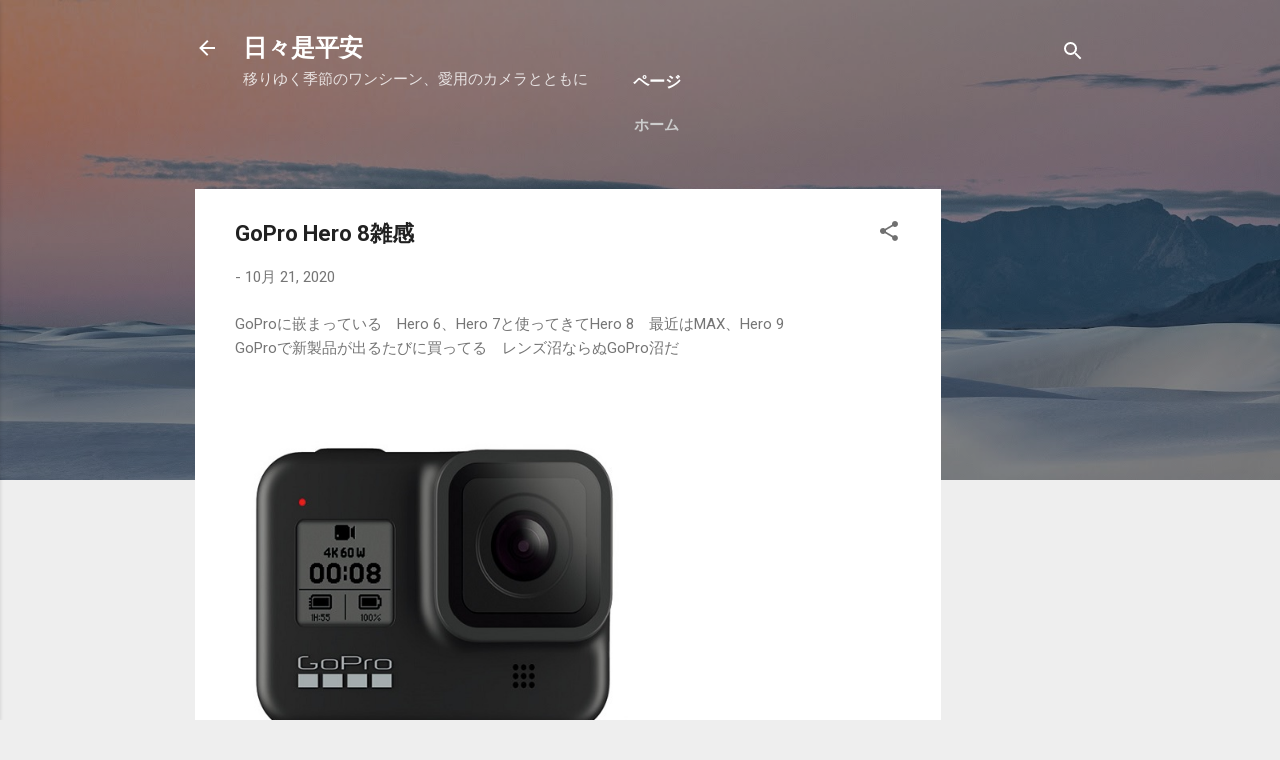

--- FILE ---
content_type: text/html; charset=UTF-8
request_url: https://blog.nobwat.com/2020/10/gopro-hero-8.html
body_size: 40585
content:
<!DOCTYPE html>
<html dir='ltr' xmlns='http://www.w3.org/1999/xhtml' xmlns:b='http://www.google.com/2005/gml/b' xmlns:data='http://www.google.com/2005/gml/data' xmlns:expr='http://www.google.com/2005/gml/expr'>
<head>
<meta content='width=device-width, initial-scale=1' name='viewport'/>
<!-- Global site tag (gtag.js) - Google Analytics -->
<script async='async' src='https://www.googletagmanager.com/gtag/js?id=UA-135675303-1'></script>
<script>
     window.dataLayer = window.dataLayer || [];
     function gtag(){dataLayer.push(arguments);}
     gtag('js', new Date());
     gtag('config', 'UA-135675303-1');
    </script>
<!-- Global site tag (gtag.js) - Google Analytics -->
<script async='async' src='https://www.googletagmanager.com/gtag/js?id=G-ZP4WD2TF9E'></script>
<script>
  window.dataLayer = window.dataLayer || [];
  function gtag(){dataLayer.push(arguments);}
  gtag('js', new Date());

  gtag('config', 'G-ZP4WD2TF9E');
</script>
<!-- ValueCommerce -->
<script language='javascript' type='text/javascript'>
      var vc_pid = "886765855";
    </script><script async='async' src='//aml.valuecommerce.com/vcdal.js' type='text/javascript'></script>
<!-- GoogleAd -->
<!--script async='async' data-ad-client='ca-pub-5756296412758016' src='https://pagead2.googlesyndication.com/pagead/js/adsbygoogle.js'/-->
<script async='async' crossorigin='anonymous' src='https://pagead2.googlesyndication.com/pagead/js/adsbygoogle.js?client=ca-pub-5756296412758016'></script>
<!-- Pinterest -->
<meta content='7ba83b896fd1dbaef89e0a6ba4e8d073' name='p:domain_verify'/>
<title>GoPro Hero 8雑感</title>
<meta content='text/html; charset=UTF-8' http-equiv='Content-Type'/>
<!-- Chrome, Firefox OS and Opera -->
<meta content='#eeeeee' name='theme-color'/>
<!-- Windows Phone -->
<meta content='#eeeeee' name='msapplication-navbutton-color'/>
<meta content='blogger' name='generator'/>
<link href='https://blog.nobwat.com/favicon.ico' rel='icon' type='image/x-icon'/>
<link href='https://blog.nobwat.com/2020/10/gopro-hero-8.html' rel='canonical'/>
<link rel="alternate" type="application/atom+xml" title="日々是平安 - Atom" href="https://blog.nobwat.com/feeds/posts/default" />
<link rel="alternate" type="application/rss+xml" title="日々是平安 - RSS" href="https://blog.nobwat.com/feeds/posts/default?alt=rss" />
<link rel="service.post" type="application/atom+xml" title="日々是平安 - Atom" href="https://www.blogger.com/feeds/2786266565379296643/posts/default" />

<link rel="alternate" type="application/atom+xml" title="日々是平安 - Atom" href="https://blog.nobwat.com/feeds/382142139255005237/comments/default" />
<!--Can't find substitution for tag [blog.ieCssRetrofitLinks]-->
<link href='https://shopimg.kitamura.jp/images/pd/c99/4c2/3fe/585/06d/af8/a32/c38/26e/923/cck/8sg/09i/y/L.jpg' rel='image_src'/>
<meta content='Gopro,Gopro Hero 8' name='description'/>
<meta content='https://blog.nobwat.com/2020/10/gopro-hero-8.html' property='og:url'/>
<meta content='GoPro Hero 8雑感' property='og:title'/>
<meta content='Gopro,Gopro Hero 8' property='og:description'/>
<meta content='https://lh3.googleusercontent.com/blogger_img_proxy/AEn0k_t4eaLUv01PXjTj9nMkvWs6oKxTBqmhYY9-GUDzK6UQXSBJtlu89eySDC_m0Oxx8DJDSj3W9O1Az9eMQvjtnW0dDCFR9LNL41LCUbaoXnRTGLV6-klC5HKR6-zO8tfKxWOi3Xt8ZNvKoDSRjSwfqt9tUg2QAs36DopQRpnUP1SammoQ138=w1200-h630-p-k-no-nu' property='og:image'/>
<style type='text/css'>@font-face{font-family:'Damion';font-style:normal;font-weight:400;font-display:swap;src:url(//fonts.gstatic.com/s/damion/v15/hv-XlzJ3KEUe_YZkZGw2EzJwV9J-.woff2)format('woff2');unicode-range:U+0100-02BA,U+02BD-02C5,U+02C7-02CC,U+02CE-02D7,U+02DD-02FF,U+0304,U+0308,U+0329,U+1D00-1DBF,U+1E00-1E9F,U+1EF2-1EFF,U+2020,U+20A0-20AB,U+20AD-20C0,U+2113,U+2C60-2C7F,U+A720-A7FF;}@font-face{font-family:'Damion';font-style:normal;font-weight:400;font-display:swap;src:url(//fonts.gstatic.com/s/damion/v15/hv-XlzJ3KEUe_YZkamw2EzJwVw.woff2)format('woff2');unicode-range:U+0000-00FF,U+0131,U+0152-0153,U+02BB-02BC,U+02C6,U+02DA,U+02DC,U+0304,U+0308,U+0329,U+2000-206F,U+20AC,U+2122,U+2191,U+2193,U+2212,U+2215,U+FEFF,U+FFFD;}@font-face{font-family:'Playfair Display';font-style:normal;font-weight:900;font-display:swap;src:url(//fonts.gstatic.com/s/playfairdisplay/v40/nuFvD-vYSZviVYUb_rj3ij__anPXJzDwcbmjWBN2PKfsunDTbtPK-F2qC0usEw.woff2)format('woff2');unicode-range:U+0301,U+0400-045F,U+0490-0491,U+04B0-04B1,U+2116;}@font-face{font-family:'Playfair Display';font-style:normal;font-weight:900;font-display:swap;src:url(//fonts.gstatic.com/s/playfairdisplay/v40/nuFvD-vYSZviVYUb_rj3ij__anPXJzDwcbmjWBN2PKfsunDYbtPK-F2qC0usEw.woff2)format('woff2');unicode-range:U+0102-0103,U+0110-0111,U+0128-0129,U+0168-0169,U+01A0-01A1,U+01AF-01B0,U+0300-0301,U+0303-0304,U+0308-0309,U+0323,U+0329,U+1EA0-1EF9,U+20AB;}@font-face{font-family:'Playfair Display';font-style:normal;font-weight:900;font-display:swap;src:url(//fonts.gstatic.com/s/playfairdisplay/v40/nuFvD-vYSZviVYUb_rj3ij__anPXJzDwcbmjWBN2PKfsunDZbtPK-F2qC0usEw.woff2)format('woff2');unicode-range:U+0100-02BA,U+02BD-02C5,U+02C7-02CC,U+02CE-02D7,U+02DD-02FF,U+0304,U+0308,U+0329,U+1D00-1DBF,U+1E00-1E9F,U+1EF2-1EFF,U+2020,U+20A0-20AB,U+20AD-20C0,U+2113,U+2C60-2C7F,U+A720-A7FF;}@font-face{font-family:'Playfair Display';font-style:normal;font-weight:900;font-display:swap;src:url(//fonts.gstatic.com/s/playfairdisplay/v40/nuFvD-vYSZviVYUb_rj3ij__anPXJzDwcbmjWBN2PKfsunDXbtPK-F2qC0s.woff2)format('woff2');unicode-range:U+0000-00FF,U+0131,U+0152-0153,U+02BB-02BC,U+02C6,U+02DA,U+02DC,U+0304,U+0308,U+0329,U+2000-206F,U+20AC,U+2122,U+2191,U+2193,U+2212,U+2215,U+FEFF,U+FFFD;}@font-face{font-family:'Roboto';font-style:italic;font-weight:300;font-stretch:100%;font-display:swap;src:url(//fonts.gstatic.com/s/roboto/v50/KFOKCnqEu92Fr1Mu53ZEC9_Vu3r1gIhOszmOClHrs6ljXfMMLt_QuAX-k3Yi128m0kN2.woff2)format('woff2');unicode-range:U+0460-052F,U+1C80-1C8A,U+20B4,U+2DE0-2DFF,U+A640-A69F,U+FE2E-FE2F;}@font-face{font-family:'Roboto';font-style:italic;font-weight:300;font-stretch:100%;font-display:swap;src:url(//fonts.gstatic.com/s/roboto/v50/KFOKCnqEu92Fr1Mu53ZEC9_Vu3r1gIhOszmOClHrs6ljXfMMLt_QuAz-k3Yi128m0kN2.woff2)format('woff2');unicode-range:U+0301,U+0400-045F,U+0490-0491,U+04B0-04B1,U+2116;}@font-face{font-family:'Roboto';font-style:italic;font-weight:300;font-stretch:100%;font-display:swap;src:url(//fonts.gstatic.com/s/roboto/v50/KFOKCnqEu92Fr1Mu53ZEC9_Vu3r1gIhOszmOClHrs6ljXfMMLt_QuAT-k3Yi128m0kN2.woff2)format('woff2');unicode-range:U+1F00-1FFF;}@font-face{font-family:'Roboto';font-style:italic;font-weight:300;font-stretch:100%;font-display:swap;src:url(//fonts.gstatic.com/s/roboto/v50/KFOKCnqEu92Fr1Mu53ZEC9_Vu3r1gIhOszmOClHrs6ljXfMMLt_QuAv-k3Yi128m0kN2.woff2)format('woff2');unicode-range:U+0370-0377,U+037A-037F,U+0384-038A,U+038C,U+038E-03A1,U+03A3-03FF;}@font-face{font-family:'Roboto';font-style:italic;font-weight:300;font-stretch:100%;font-display:swap;src:url(//fonts.gstatic.com/s/roboto/v50/KFOKCnqEu92Fr1Mu53ZEC9_Vu3r1gIhOszmOClHrs6ljXfMMLt_QuHT-k3Yi128m0kN2.woff2)format('woff2');unicode-range:U+0302-0303,U+0305,U+0307-0308,U+0310,U+0312,U+0315,U+031A,U+0326-0327,U+032C,U+032F-0330,U+0332-0333,U+0338,U+033A,U+0346,U+034D,U+0391-03A1,U+03A3-03A9,U+03B1-03C9,U+03D1,U+03D5-03D6,U+03F0-03F1,U+03F4-03F5,U+2016-2017,U+2034-2038,U+203C,U+2040,U+2043,U+2047,U+2050,U+2057,U+205F,U+2070-2071,U+2074-208E,U+2090-209C,U+20D0-20DC,U+20E1,U+20E5-20EF,U+2100-2112,U+2114-2115,U+2117-2121,U+2123-214F,U+2190,U+2192,U+2194-21AE,U+21B0-21E5,U+21F1-21F2,U+21F4-2211,U+2213-2214,U+2216-22FF,U+2308-230B,U+2310,U+2319,U+231C-2321,U+2336-237A,U+237C,U+2395,U+239B-23B7,U+23D0,U+23DC-23E1,U+2474-2475,U+25AF,U+25B3,U+25B7,U+25BD,U+25C1,U+25CA,U+25CC,U+25FB,U+266D-266F,U+27C0-27FF,U+2900-2AFF,U+2B0E-2B11,U+2B30-2B4C,U+2BFE,U+3030,U+FF5B,U+FF5D,U+1D400-1D7FF,U+1EE00-1EEFF;}@font-face{font-family:'Roboto';font-style:italic;font-weight:300;font-stretch:100%;font-display:swap;src:url(//fonts.gstatic.com/s/roboto/v50/KFOKCnqEu92Fr1Mu53ZEC9_Vu3r1gIhOszmOClHrs6ljXfMMLt_QuGb-k3Yi128m0kN2.woff2)format('woff2');unicode-range:U+0001-000C,U+000E-001F,U+007F-009F,U+20DD-20E0,U+20E2-20E4,U+2150-218F,U+2190,U+2192,U+2194-2199,U+21AF,U+21E6-21F0,U+21F3,U+2218-2219,U+2299,U+22C4-22C6,U+2300-243F,U+2440-244A,U+2460-24FF,U+25A0-27BF,U+2800-28FF,U+2921-2922,U+2981,U+29BF,U+29EB,U+2B00-2BFF,U+4DC0-4DFF,U+FFF9-FFFB,U+10140-1018E,U+10190-1019C,U+101A0,U+101D0-101FD,U+102E0-102FB,U+10E60-10E7E,U+1D2C0-1D2D3,U+1D2E0-1D37F,U+1F000-1F0FF,U+1F100-1F1AD,U+1F1E6-1F1FF,U+1F30D-1F30F,U+1F315,U+1F31C,U+1F31E,U+1F320-1F32C,U+1F336,U+1F378,U+1F37D,U+1F382,U+1F393-1F39F,U+1F3A7-1F3A8,U+1F3AC-1F3AF,U+1F3C2,U+1F3C4-1F3C6,U+1F3CA-1F3CE,U+1F3D4-1F3E0,U+1F3ED,U+1F3F1-1F3F3,U+1F3F5-1F3F7,U+1F408,U+1F415,U+1F41F,U+1F426,U+1F43F,U+1F441-1F442,U+1F444,U+1F446-1F449,U+1F44C-1F44E,U+1F453,U+1F46A,U+1F47D,U+1F4A3,U+1F4B0,U+1F4B3,U+1F4B9,U+1F4BB,U+1F4BF,U+1F4C8-1F4CB,U+1F4D6,U+1F4DA,U+1F4DF,U+1F4E3-1F4E6,U+1F4EA-1F4ED,U+1F4F7,U+1F4F9-1F4FB,U+1F4FD-1F4FE,U+1F503,U+1F507-1F50B,U+1F50D,U+1F512-1F513,U+1F53E-1F54A,U+1F54F-1F5FA,U+1F610,U+1F650-1F67F,U+1F687,U+1F68D,U+1F691,U+1F694,U+1F698,U+1F6AD,U+1F6B2,U+1F6B9-1F6BA,U+1F6BC,U+1F6C6-1F6CF,U+1F6D3-1F6D7,U+1F6E0-1F6EA,U+1F6F0-1F6F3,U+1F6F7-1F6FC,U+1F700-1F7FF,U+1F800-1F80B,U+1F810-1F847,U+1F850-1F859,U+1F860-1F887,U+1F890-1F8AD,U+1F8B0-1F8BB,U+1F8C0-1F8C1,U+1F900-1F90B,U+1F93B,U+1F946,U+1F984,U+1F996,U+1F9E9,U+1FA00-1FA6F,U+1FA70-1FA7C,U+1FA80-1FA89,U+1FA8F-1FAC6,U+1FACE-1FADC,U+1FADF-1FAE9,U+1FAF0-1FAF8,U+1FB00-1FBFF;}@font-face{font-family:'Roboto';font-style:italic;font-weight:300;font-stretch:100%;font-display:swap;src:url(//fonts.gstatic.com/s/roboto/v50/KFOKCnqEu92Fr1Mu53ZEC9_Vu3r1gIhOszmOClHrs6ljXfMMLt_QuAf-k3Yi128m0kN2.woff2)format('woff2');unicode-range:U+0102-0103,U+0110-0111,U+0128-0129,U+0168-0169,U+01A0-01A1,U+01AF-01B0,U+0300-0301,U+0303-0304,U+0308-0309,U+0323,U+0329,U+1EA0-1EF9,U+20AB;}@font-face{font-family:'Roboto';font-style:italic;font-weight:300;font-stretch:100%;font-display:swap;src:url(//fonts.gstatic.com/s/roboto/v50/KFOKCnqEu92Fr1Mu53ZEC9_Vu3r1gIhOszmOClHrs6ljXfMMLt_QuAb-k3Yi128m0kN2.woff2)format('woff2');unicode-range:U+0100-02BA,U+02BD-02C5,U+02C7-02CC,U+02CE-02D7,U+02DD-02FF,U+0304,U+0308,U+0329,U+1D00-1DBF,U+1E00-1E9F,U+1EF2-1EFF,U+2020,U+20A0-20AB,U+20AD-20C0,U+2113,U+2C60-2C7F,U+A720-A7FF;}@font-face{font-family:'Roboto';font-style:italic;font-weight:300;font-stretch:100%;font-display:swap;src:url(//fonts.gstatic.com/s/roboto/v50/KFOKCnqEu92Fr1Mu53ZEC9_Vu3r1gIhOszmOClHrs6ljXfMMLt_QuAj-k3Yi128m0g.woff2)format('woff2');unicode-range:U+0000-00FF,U+0131,U+0152-0153,U+02BB-02BC,U+02C6,U+02DA,U+02DC,U+0304,U+0308,U+0329,U+2000-206F,U+20AC,U+2122,U+2191,U+2193,U+2212,U+2215,U+FEFF,U+FFFD;}@font-face{font-family:'Roboto';font-style:normal;font-weight:400;font-stretch:100%;font-display:swap;src:url(//fonts.gstatic.com/s/roboto/v50/KFO7CnqEu92Fr1ME7kSn66aGLdTylUAMa3GUBHMdazTgWw.woff2)format('woff2');unicode-range:U+0460-052F,U+1C80-1C8A,U+20B4,U+2DE0-2DFF,U+A640-A69F,U+FE2E-FE2F;}@font-face{font-family:'Roboto';font-style:normal;font-weight:400;font-stretch:100%;font-display:swap;src:url(//fonts.gstatic.com/s/roboto/v50/KFO7CnqEu92Fr1ME7kSn66aGLdTylUAMa3iUBHMdazTgWw.woff2)format('woff2');unicode-range:U+0301,U+0400-045F,U+0490-0491,U+04B0-04B1,U+2116;}@font-face{font-family:'Roboto';font-style:normal;font-weight:400;font-stretch:100%;font-display:swap;src:url(//fonts.gstatic.com/s/roboto/v50/KFO7CnqEu92Fr1ME7kSn66aGLdTylUAMa3CUBHMdazTgWw.woff2)format('woff2');unicode-range:U+1F00-1FFF;}@font-face{font-family:'Roboto';font-style:normal;font-weight:400;font-stretch:100%;font-display:swap;src:url(//fonts.gstatic.com/s/roboto/v50/KFO7CnqEu92Fr1ME7kSn66aGLdTylUAMa3-UBHMdazTgWw.woff2)format('woff2');unicode-range:U+0370-0377,U+037A-037F,U+0384-038A,U+038C,U+038E-03A1,U+03A3-03FF;}@font-face{font-family:'Roboto';font-style:normal;font-weight:400;font-stretch:100%;font-display:swap;src:url(//fonts.gstatic.com/s/roboto/v50/KFO7CnqEu92Fr1ME7kSn66aGLdTylUAMawCUBHMdazTgWw.woff2)format('woff2');unicode-range:U+0302-0303,U+0305,U+0307-0308,U+0310,U+0312,U+0315,U+031A,U+0326-0327,U+032C,U+032F-0330,U+0332-0333,U+0338,U+033A,U+0346,U+034D,U+0391-03A1,U+03A3-03A9,U+03B1-03C9,U+03D1,U+03D5-03D6,U+03F0-03F1,U+03F4-03F5,U+2016-2017,U+2034-2038,U+203C,U+2040,U+2043,U+2047,U+2050,U+2057,U+205F,U+2070-2071,U+2074-208E,U+2090-209C,U+20D0-20DC,U+20E1,U+20E5-20EF,U+2100-2112,U+2114-2115,U+2117-2121,U+2123-214F,U+2190,U+2192,U+2194-21AE,U+21B0-21E5,U+21F1-21F2,U+21F4-2211,U+2213-2214,U+2216-22FF,U+2308-230B,U+2310,U+2319,U+231C-2321,U+2336-237A,U+237C,U+2395,U+239B-23B7,U+23D0,U+23DC-23E1,U+2474-2475,U+25AF,U+25B3,U+25B7,U+25BD,U+25C1,U+25CA,U+25CC,U+25FB,U+266D-266F,U+27C0-27FF,U+2900-2AFF,U+2B0E-2B11,U+2B30-2B4C,U+2BFE,U+3030,U+FF5B,U+FF5D,U+1D400-1D7FF,U+1EE00-1EEFF;}@font-face{font-family:'Roboto';font-style:normal;font-weight:400;font-stretch:100%;font-display:swap;src:url(//fonts.gstatic.com/s/roboto/v50/KFO7CnqEu92Fr1ME7kSn66aGLdTylUAMaxKUBHMdazTgWw.woff2)format('woff2');unicode-range:U+0001-000C,U+000E-001F,U+007F-009F,U+20DD-20E0,U+20E2-20E4,U+2150-218F,U+2190,U+2192,U+2194-2199,U+21AF,U+21E6-21F0,U+21F3,U+2218-2219,U+2299,U+22C4-22C6,U+2300-243F,U+2440-244A,U+2460-24FF,U+25A0-27BF,U+2800-28FF,U+2921-2922,U+2981,U+29BF,U+29EB,U+2B00-2BFF,U+4DC0-4DFF,U+FFF9-FFFB,U+10140-1018E,U+10190-1019C,U+101A0,U+101D0-101FD,U+102E0-102FB,U+10E60-10E7E,U+1D2C0-1D2D3,U+1D2E0-1D37F,U+1F000-1F0FF,U+1F100-1F1AD,U+1F1E6-1F1FF,U+1F30D-1F30F,U+1F315,U+1F31C,U+1F31E,U+1F320-1F32C,U+1F336,U+1F378,U+1F37D,U+1F382,U+1F393-1F39F,U+1F3A7-1F3A8,U+1F3AC-1F3AF,U+1F3C2,U+1F3C4-1F3C6,U+1F3CA-1F3CE,U+1F3D4-1F3E0,U+1F3ED,U+1F3F1-1F3F3,U+1F3F5-1F3F7,U+1F408,U+1F415,U+1F41F,U+1F426,U+1F43F,U+1F441-1F442,U+1F444,U+1F446-1F449,U+1F44C-1F44E,U+1F453,U+1F46A,U+1F47D,U+1F4A3,U+1F4B0,U+1F4B3,U+1F4B9,U+1F4BB,U+1F4BF,U+1F4C8-1F4CB,U+1F4D6,U+1F4DA,U+1F4DF,U+1F4E3-1F4E6,U+1F4EA-1F4ED,U+1F4F7,U+1F4F9-1F4FB,U+1F4FD-1F4FE,U+1F503,U+1F507-1F50B,U+1F50D,U+1F512-1F513,U+1F53E-1F54A,U+1F54F-1F5FA,U+1F610,U+1F650-1F67F,U+1F687,U+1F68D,U+1F691,U+1F694,U+1F698,U+1F6AD,U+1F6B2,U+1F6B9-1F6BA,U+1F6BC,U+1F6C6-1F6CF,U+1F6D3-1F6D7,U+1F6E0-1F6EA,U+1F6F0-1F6F3,U+1F6F7-1F6FC,U+1F700-1F7FF,U+1F800-1F80B,U+1F810-1F847,U+1F850-1F859,U+1F860-1F887,U+1F890-1F8AD,U+1F8B0-1F8BB,U+1F8C0-1F8C1,U+1F900-1F90B,U+1F93B,U+1F946,U+1F984,U+1F996,U+1F9E9,U+1FA00-1FA6F,U+1FA70-1FA7C,U+1FA80-1FA89,U+1FA8F-1FAC6,U+1FACE-1FADC,U+1FADF-1FAE9,U+1FAF0-1FAF8,U+1FB00-1FBFF;}@font-face{font-family:'Roboto';font-style:normal;font-weight:400;font-stretch:100%;font-display:swap;src:url(//fonts.gstatic.com/s/roboto/v50/KFO7CnqEu92Fr1ME7kSn66aGLdTylUAMa3OUBHMdazTgWw.woff2)format('woff2');unicode-range:U+0102-0103,U+0110-0111,U+0128-0129,U+0168-0169,U+01A0-01A1,U+01AF-01B0,U+0300-0301,U+0303-0304,U+0308-0309,U+0323,U+0329,U+1EA0-1EF9,U+20AB;}@font-face{font-family:'Roboto';font-style:normal;font-weight:400;font-stretch:100%;font-display:swap;src:url(//fonts.gstatic.com/s/roboto/v50/KFO7CnqEu92Fr1ME7kSn66aGLdTylUAMa3KUBHMdazTgWw.woff2)format('woff2');unicode-range:U+0100-02BA,U+02BD-02C5,U+02C7-02CC,U+02CE-02D7,U+02DD-02FF,U+0304,U+0308,U+0329,U+1D00-1DBF,U+1E00-1E9F,U+1EF2-1EFF,U+2020,U+20A0-20AB,U+20AD-20C0,U+2113,U+2C60-2C7F,U+A720-A7FF;}@font-face{font-family:'Roboto';font-style:normal;font-weight:400;font-stretch:100%;font-display:swap;src:url(//fonts.gstatic.com/s/roboto/v50/KFO7CnqEu92Fr1ME7kSn66aGLdTylUAMa3yUBHMdazQ.woff2)format('woff2');unicode-range:U+0000-00FF,U+0131,U+0152-0153,U+02BB-02BC,U+02C6,U+02DA,U+02DC,U+0304,U+0308,U+0329,U+2000-206F,U+20AC,U+2122,U+2191,U+2193,U+2212,U+2215,U+FEFF,U+FFFD;}@font-face{font-family:'Roboto';font-style:normal;font-weight:700;font-stretch:100%;font-display:swap;src:url(//fonts.gstatic.com/s/roboto/v50/KFO7CnqEu92Fr1ME7kSn66aGLdTylUAMa3GUBHMdazTgWw.woff2)format('woff2');unicode-range:U+0460-052F,U+1C80-1C8A,U+20B4,U+2DE0-2DFF,U+A640-A69F,U+FE2E-FE2F;}@font-face{font-family:'Roboto';font-style:normal;font-weight:700;font-stretch:100%;font-display:swap;src:url(//fonts.gstatic.com/s/roboto/v50/KFO7CnqEu92Fr1ME7kSn66aGLdTylUAMa3iUBHMdazTgWw.woff2)format('woff2');unicode-range:U+0301,U+0400-045F,U+0490-0491,U+04B0-04B1,U+2116;}@font-face{font-family:'Roboto';font-style:normal;font-weight:700;font-stretch:100%;font-display:swap;src:url(//fonts.gstatic.com/s/roboto/v50/KFO7CnqEu92Fr1ME7kSn66aGLdTylUAMa3CUBHMdazTgWw.woff2)format('woff2');unicode-range:U+1F00-1FFF;}@font-face{font-family:'Roboto';font-style:normal;font-weight:700;font-stretch:100%;font-display:swap;src:url(//fonts.gstatic.com/s/roboto/v50/KFO7CnqEu92Fr1ME7kSn66aGLdTylUAMa3-UBHMdazTgWw.woff2)format('woff2');unicode-range:U+0370-0377,U+037A-037F,U+0384-038A,U+038C,U+038E-03A1,U+03A3-03FF;}@font-face{font-family:'Roboto';font-style:normal;font-weight:700;font-stretch:100%;font-display:swap;src:url(//fonts.gstatic.com/s/roboto/v50/KFO7CnqEu92Fr1ME7kSn66aGLdTylUAMawCUBHMdazTgWw.woff2)format('woff2');unicode-range:U+0302-0303,U+0305,U+0307-0308,U+0310,U+0312,U+0315,U+031A,U+0326-0327,U+032C,U+032F-0330,U+0332-0333,U+0338,U+033A,U+0346,U+034D,U+0391-03A1,U+03A3-03A9,U+03B1-03C9,U+03D1,U+03D5-03D6,U+03F0-03F1,U+03F4-03F5,U+2016-2017,U+2034-2038,U+203C,U+2040,U+2043,U+2047,U+2050,U+2057,U+205F,U+2070-2071,U+2074-208E,U+2090-209C,U+20D0-20DC,U+20E1,U+20E5-20EF,U+2100-2112,U+2114-2115,U+2117-2121,U+2123-214F,U+2190,U+2192,U+2194-21AE,U+21B0-21E5,U+21F1-21F2,U+21F4-2211,U+2213-2214,U+2216-22FF,U+2308-230B,U+2310,U+2319,U+231C-2321,U+2336-237A,U+237C,U+2395,U+239B-23B7,U+23D0,U+23DC-23E1,U+2474-2475,U+25AF,U+25B3,U+25B7,U+25BD,U+25C1,U+25CA,U+25CC,U+25FB,U+266D-266F,U+27C0-27FF,U+2900-2AFF,U+2B0E-2B11,U+2B30-2B4C,U+2BFE,U+3030,U+FF5B,U+FF5D,U+1D400-1D7FF,U+1EE00-1EEFF;}@font-face{font-family:'Roboto';font-style:normal;font-weight:700;font-stretch:100%;font-display:swap;src:url(//fonts.gstatic.com/s/roboto/v50/KFO7CnqEu92Fr1ME7kSn66aGLdTylUAMaxKUBHMdazTgWw.woff2)format('woff2');unicode-range:U+0001-000C,U+000E-001F,U+007F-009F,U+20DD-20E0,U+20E2-20E4,U+2150-218F,U+2190,U+2192,U+2194-2199,U+21AF,U+21E6-21F0,U+21F3,U+2218-2219,U+2299,U+22C4-22C6,U+2300-243F,U+2440-244A,U+2460-24FF,U+25A0-27BF,U+2800-28FF,U+2921-2922,U+2981,U+29BF,U+29EB,U+2B00-2BFF,U+4DC0-4DFF,U+FFF9-FFFB,U+10140-1018E,U+10190-1019C,U+101A0,U+101D0-101FD,U+102E0-102FB,U+10E60-10E7E,U+1D2C0-1D2D3,U+1D2E0-1D37F,U+1F000-1F0FF,U+1F100-1F1AD,U+1F1E6-1F1FF,U+1F30D-1F30F,U+1F315,U+1F31C,U+1F31E,U+1F320-1F32C,U+1F336,U+1F378,U+1F37D,U+1F382,U+1F393-1F39F,U+1F3A7-1F3A8,U+1F3AC-1F3AF,U+1F3C2,U+1F3C4-1F3C6,U+1F3CA-1F3CE,U+1F3D4-1F3E0,U+1F3ED,U+1F3F1-1F3F3,U+1F3F5-1F3F7,U+1F408,U+1F415,U+1F41F,U+1F426,U+1F43F,U+1F441-1F442,U+1F444,U+1F446-1F449,U+1F44C-1F44E,U+1F453,U+1F46A,U+1F47D,U+1F4A3,U+1F4B0,U+1F4B3,U+1F4B9,U+1F4BB,U+1F4BF,U+1F4C8-1F4CB,U+1F4D6,U+1F4DA,U+1F4DF,U+1F4E3-1F4E6,U+1F4EA-1F4ED,U+1F4F7,U+1F4F9-1F4FB,U+1F4FD-1F4FE,U+1F503,U+1F507-1F50B,U+1F50D,U+1F512-1F513,U+1F53E-1F54A,U+1F54F-1F5FA,U+1F610,U+1F650-1F67F,U+1F687,U+1F68D,U+1F691,U+1F694,U+1F698,U+1F6AD,U+1F6B2,U+1F6B9-1F6BA,U+1F6BC,U+1F6C6-1F6CF,U+1F6D3-1F6D7,U+1F6E0-1F6EA,U+1F6F0-1F6F3,U+1F6F7-1F6FC,U+1F700-1F7FF,U+1F800-1F80B,U+1F810-1F847,U+1F850-1F859,U+1F860-1F887,U+1F890-1F8AD,U+1F8B0-1F8BB,U+1F8C0-1F8C1,U+1F900-1F90B,U+1F93B,U+1F946,U+1F984,U+1F996,U+1F9E9,U+1FA00-1FA6F,U+1FA70-1FA7C,U+1FA80-1FA89,U+1FA8F-1FAC6,U+1FACE-1FADC,U+1FADF-1FAE9,U+1FAF0-1FAF8,U+1FB00-1FBFF;}@font-face{font-family:'Roboto';font-style:normal;font-weight:700;font-stretch:100%;font-display:swap;src:url(//fonts.gstatic.com/s/roboto/v50/KFO7CnqEu92Fr1ME7kSn66aGLdTylUAMa3OUBHMdazTgWw.woff2)format('woff2');unicode-range:U+0102-0103,U+0110-0111,U+0128-0129,U+0168-0169,U+01A0-01A1,U+01AF-01B0,U+0300-0301,U+0303-0304,U+0308-0309,U+0323,U+0329,U+1EA0-1EF9,U+20AB;}@font-face{font-family:'Roboto';font-style:normal;font-weight:700;font-stretch:100%;font-display:swap;src:url(//fonts.gstatic.com/s/roboto/v50/KFO7CnqEu92Fr1ME7kSn66aGLdTylUAMa3KUBHMdazTgWw.woff2)format('woff2');unicode-range:U+0100-02BA,U+02BD-02C5,U+02C7-02CC,U+02CE-02D7,U+02DD-02FF,U+0304,U+0308,U+0329,U+1D00-1DBF,U+1E00-1E9F,U+1EF2-1EFF,U+2020,U+20A0-20AB,U+20AD-20C0,U+2113,U+2C60-2C7F,U+A720-A7FF;}@font-face{font-family:'Roboto';font-style:normal;font-weight:700;font-stretch:100%;font-display:swap;src:url(//fonts.gstatic.com/s/roboto/v50/KFO7CnqEu92Fr1ME7kSn66aGLdTylUAMa3yUBHMdazQ.woff2)format('woff2');unicode-range:U+0000-00FF,U+0131,U+0152-0153,U+02BB-02BC,U+02C6,U+02DA,U+02DC,U+0304,U+0308,U+0329,U+2000-206F,U+20AC,U+2122,U+2191,U+2193,U+2212,U+2215,U+FEFF,U+FFFD;}</style>
<style id='page-skin-1' type='text/css'><!--
/*! normalize.css v3.0.1 | MIT License | git.io/normalize */html{font-family:sans-serif;-ms-text-size-adjust:100%;-webkit-text-size-adjust:100%}body{margin:0}article,aside,details,figcaption,figure,footer,header,hgroup,main,nav,section,summary{display:block}audio,canvas,progress,video{display:inline-block;vertical-align:baseline}audio:not([controls]){display:none;height:0}[hidden],template{display:none}a{background:transparent}a:active,a:hover{outline:0}abbr[title]{border-bottom:1px dotted}b,strong{font-weight:bold}dfn{font-style:italic}h1{font-size:2em;margin:.67em 0}mark{background:#ff0;color:#000}small{font-size:80%}sub,sup{font-size:75%;line-height:0;position:relative;vertical-align:baseline}sup{top:-0.5em}sub{bottom:-0.25em}img{border:0}svg:not(:root){overflow:hidden}figure{margin:1em 40px}hr{-moz-box-sizing:content-box;box-sizing:content-box;height:0}pre{overflow:auto}code,kbd,pre,samp{font-family:monospace,monospace;font-size:1em}button,input,optgroup,select,textarea{color:inherit;font:inherit;margin:0}button{overflow:visible}button,select{text-transform:none}button,html input[type="button"],input[type="reset"],input[type="submit"]{-webkit-appearance:button;cursor:pointer}button[disabled],html input[disabled]{cursor:default}button::-moz-focus-inner,input::-moz-focus-inner{border:0;padding:0}input{line-height:normal}input[type="checkbox"],input[type="radio"]{box-sizing:border-box;padding:0}input[type="number"]::-webkit-inner-spin-button,input[type="number"]::-webkit-outer-spin-button{height:auto}input[type="search"]{-webkit-appearance:textfield;-moz-box-sizing:content-box;-webkit-box-sizing:content-box;box-sizing:content-box}input[type="search"]::-webkit-search-cancel-button,input[type="search"]::-webkit-search-decoration{-webkit-appearance:none}fieldset{border:1px solid #c0c0c0;margin:0 2px;padding:.35em .625em .75em}legend{border:0;padding:0}textarea{overflow:auto}optgroup{font-weight:bold}table{border-collapse:collapse;border-spacing:0}td,th{padding:0}
/*!************************************************
* Blogger Template Style
* Name: Contempo
**************************************************/
body{
overflow-wrap:break-word;
word-break:break-word;
word-wrap:break-word
}
.hidden{
display:none
}
.invisible{
visibility:hidden
}
.container::after,.float-container::after{
clear:both;
content:'';
display:table
}
.clearboth{
clear:both
}
#comments .comment .comment-actions,.subscribe-popup .FollowByEmail .follow-by-email-submit,.widget.Profile .profile-link,.widget.Profile .profile-link.visit-profile{
background:0 0;
border:0;
box-shadow:none;
color:#2196f3;
cursor:pointer;
font-size:14px;
font-weight:700;
outline:0;
text-decoration:none;
text-transform:uppercase;
width:auto
}
.dim-overlay{
background-color:rgba(0,0,0,.54);
height:100vh;
left:0;
position:fixed;
top:0;
width:100%
}
#sharing-dim-overlay{
background-color:transparent
}
input::-ms-clear{
display:none
}
.blogger-logo,.svg-icon-24.blogger-logo{
fill:#ff9800;
opacity:1
}
.loading-spinner-large{
-webkit-animation:mspin-rotate 1.568s infinite linear;
animation:mspin-rotate 1.568s infinite linear;
height:48px;
overflow:hidden;
position:absolute;
width:48px;
z-index:200
}
.loading-spinner-large>div{
-webkit-animation:mspin-revrot 5332ms infinite steps(4);
animation:mspin-revrot 5332ms infinite steps(4)
}
.loading-spinner-large>div>div{
-webkit-animation:mspin-singlecolor-large-film 1333ms infinite steps(81);
animation:mspin-singlecolor-large-film 1333ms infinite steps(81);
background-size:100%;
height:48px;
width:3888px
}
.mspin-black-large>div>div,.mspin-grey_54-large>div>div{
background-image:url(https://www.blogblog.com/indie/mspin_black_large.svg)
}
.mspin-white-large>div>div{
background-image:url(https://www.blogblog.com/indie/mspin_white_large.svg)
}
.mspin-grey_54-large{
opacity:.54
}
@-webkit-keyframes mspin-singlecolor-large-film{
from{
-webkit-transform:translateX(0);
transform:translateX(0)
}
to{
-webkit-transform:translateX(-3888px);
transform:translateX(-3888px)
}
}
@keyframes mspin-singlecolor-large-film{
from{
-webkit-transform:translateX(0);
transform:translateX(0)
}
to{
-webkit-transform:translateX(-3888px);
transform:translateX(-3888px)
}
}
@-webkit-keyframes mspin-rotate{
from{
-webkit-transform:rotate(0);
transform:rotate(0)
}
to{
-webkit-transform:rotate(360deg);
transform:rotate(360deg)
}
}
@keyframes mspin-rotate{
from{
-webkit-transform:rotate(0);
transform:rotate(0)
}
to{
-webkit-transform:rotate(360deg);
transform:rotate(360deg)
}
}
@-webkit-keyframes mspin-revrot{
from{
-webkit-transform:rotate(0);
transform:rotate(0)
}
to{
-webkit-transform:rotate(-360deg);
transform:rotate(-360deg)
}
}
@keyframes mspin-revrot{
from{
-webkit-transform:rotate(0);
transform:rotate(0)
}
to{
-webkit-transform:rotate(-360deg);
transform:rotate(-360deg)
}
}
.skip-navigation{
background-color:#fff;
box-sizing:border-box;
color:#000;
display:block;
height:0;
left:0;
line-height:50px;
overflow:hidden;
padding-top:0;
position:fixed;
text-align:center;
top:0;
-webkit-transition:box-shadow .3s,height .3s,padding-top .3s;
transition:box-shadow .3s,height .3s,padding-top .3s;
width:100%;
z-index:900
}
.skip-navigation:focus{
box-shadow:0 4px 5px 0 rgba(0,0,0,.14),0 1px 10px 0 rgba(0,0,0,.12),0 2px 4px -1px rgba(0,0,0,.2);
height:50px
}
#main{
outline:0
}
.main-heading{
position:absolute;
clip:rect(1px,1px,1px,1px);
padding:0;
border:0;
height:1px;
width:1px;
overflow:hidden
}
.Attribution{
margin-top:1em;
text-align:center
}
.Attribution .blogger img,.Attribution .blogger svg{
vertical-align:bottom
}
.Attribution .blogger img{
margin-right:.5em
}
.Attribution div{
line-height:24px;
margin-top:.5em
}
.Attribution .copyright,.Attribution .image-attribution{
font-size:.7em;
margin-top:1.5em
}
.BLOG_mobile_video_class{
display:none
}
.bg-photo{
background-attachment:scroll!important
}
body .CSS_LIGHTBOX{
z-index:900
}
.extendable .show-less,.extendable .show-more{
border-color:#2196f3;
color:#2196f3;
margin-top:8px
}
.extendable .show-less.hidden,.extendable .show-more.hidden{
display:none
}
.inline-ad{
display:none;
max-width:100%;
overflow:hidden
}
.adsbygoogle{
display:block
}
#cookieChoiceInfo{
bottom:0;
top:auto
}
iframe.b-hbp-video{
border:0
}
.post-body img{
max-width:100%
}
.post-body iframe{
max-width:100%
}
.post-body a[imageanchor="1"]{
display:inline-block
}
.byline{
margin-right:1em
}
.byline:last-child{
margin-right:0
}
.link-copied-dialog{
max-width:520px;
outline:0
}
.link-copied-dialog .modal-dialog-buttons{
margin-top:8px
}
.link-copied-dialog .goog-buttonset-default{
background:0 0;
border:0
}
.link-copied-dialog .goog-buttonset-default:focus{
outline:0
}
.paging-control-container{
margin-bottom:16px
}
.paging-control-container .paging-control{
display:inline-block
}
.paging-control-container .comment-range-text::after,.paging-control-container .paging-control{
color:#2196f3
}
.paging-control-container .comment-range-text,.paging-control-container .paging-control{
margin-right:8px
}
.paging-control-container .comment-range-text::after,.paging-control-container .paging-control::after{
content:'\00B7';
cursor:default;
padding-left:8px;
pointer-events:none
}
.paging-control-container .comment-range-text:last-child::after,.paging-control-container .paging-control:last-child::after{
content:none
}
.byline.reactions iframe{
height:20px
}
.b-notification{
color:#000;
background-color:#fff;
border-bottom:solid 1px #000;
box-sizing:border-box;
padding:16px 32px;
text-align:center
}
.b-notification.visible{
-webkit-transition:margin-top .3s cubic-bezier(.4,0,.2,1);
transition:margin-top .3s cubic-bezier(.4,0,.2,1)
}
.b-notification.invisible{
position:absolute
}
.b-notification-close{
position:absolute;
right:8px;
top:8px
}
.no-posts-message{
line-height:40px;
text-align:center
}
@media screen and (max-width:800px){
body.item-view .post-body a[imageanchor="1"][style*="float: left;"],body.item-view .post-body a[imageanchor="1"][style*="float: right;"]{
float:none!important;
clear:none!important
}
body.item-view .post-body a[imageanchor="1"] img{
display:block;
height:auto;
margin:0 auto
}
body.item-view .post-body>.separator:first-child>a[imageanchor="1"]:first-child{
margin-top:20px
}
.post-body a[imageanchor]{
display:block
}
body.item-view .post-body a[imageanchor="1"]{
margin-left:0!important;
margin-right:0!important
}
body.item-view .post-body a[imageanchor="1"]+a[imageanchor="1"]{
margin-top:16px
}
}
.item-control{
display:none
}
#comments{
border-top:1px dashed rgba(0,0,0,.54);
margin-top:20px;
padding:20px
}
#comments .comment-thread ol{
margin:0;
padding-left:0;
padding-left:0
}
#comments .comment .comment-replybox-single,#comments .comment-thread .comment-replies{
margin-left:60px
}
#comments .comment-thread .thread-count{
display:none
}
#comments .comment{
list-style-type:none;
padding:0 0 30px;
position:relative
}
#comments .comment .comment{
padding-bottom:8px
}
.comment .avatar-image-container{
position:absolute
}
.comment .avatar-image-container img{
border-radius:50%
}
.avatar-image-container svg,.comment .avatar-image-container .avatar-icon{
border-radius:50%;
border:solid 1px #707070;
box-sizing:border-box;
fill:#707070;
height:35px;
margin:0;
padding:7px;
width:35px
}
.comment .comment-block{
margin-top:10px;
margin-left:60px;
padding-bottom:0
}
#comments .comment-author-header-wrapper{
margin-left:40px
}
#comments .comment .thread-expanded .comment-block{
padding-bottom:20px
}
#comments .comment .comment-header .user,#comments .comment .comment-header .user a{
color:#212121;
font-style:normal;
font-weight:700
}
#comments .comment .comment-actions{
bottom:0;
margin-bottom:15px;
position:absolute
}
#comments .comment .comment-actions>*{
margin-right:8px
}
#comments .comment .comment-header .datetime{
bottom:0;
color:rgba(33,33,33,.54);
display:inline-block;
font-size:13px;
font-style:italic;
margin-left:8px
}
#comments .comment .comment-footer .comment-timestamp a,#comments .comment .comment-header .datetime a{
color:rgba(33,33,33,.54)
}
#comments .comment .comment-content,.comment .comment-body{
margin-top:12px;
word-break:break-word
}
.comment-body{
margin-bottom:12px
}
#comments.embed[data-num-comments="0"]{
border:0;
margin-top:0;
padding-top:0
}
#comments.embed[data-num-comments="0"] #comment-post-message,#comments.embed[data-num-comments="0"] div.comment-form>p,#comments.embed[data-num-comments="0"] p.comment-footer{
display:none
}
#comment-editor-src{
display:none
}
.comments .comments-content .loadmore.loaded{
max-height:0;
opacity:0;
overflow:hidden
}
.extendable .remaining-items{
height:0;
overflow:hidden;
-webkit-transition:height .3s cubic-bezier(.4,0,.2,1);
transition:height .3s cubic-bezier(.4,0,.2,1)
}
.extendable .remaining-items.expanded{
height:auto
}
.svg-icon-24,.svg-icon-24-button{
cursor:pointer;
height:24px;
width:24px;
min-width:24px
}
.touch-icon{
margin:-12px;
padding:12px
}
.touch-icon:active,.touch-icon:focus{
background-color:rgba(153,153,153,.4);
border-radius:50%
}
svg:not(:root).touch-icon{
overflow:visible
}
html[dir=rtl] .rtl-reversible-icon{
-webkit-transform:scaleX(-1);
-ms-transform:scaleX(-1);
transform:scaleX(-1)
}
.svg-icon-24-button,.touch-icon-button{
background:0 0;
border:0;
margin:0;
outline:0;
padding:0
}
.touch-icon-button .touch-icon:active,.touch-icon-button .touch-icon:focus{
background-color:transparent
}
.touch-icon-button:active .touch-icon,.touch-icon-button:focus .touch-icon{
background-color:rgba(153,153,153,.4);
border-radius:50%
}
.Profile .default-avatar-wrapper .avatar-icon{
border-radius:50%;
border:solid 1px #707070;
box-sizing:border-box;
fill:#707070;
margin:0
}
.Profile .individual .default-avatar-wrapper .avatar-icon{
padding:25px
}
.Profile .individual .avatar-icon,.Profile .individual .profile-img{
height:120px;
width:120px
}
.Profile .team .default-avatar-wrapper .avatar-icon{
padding:8px
}
.Profile .team .avatar-icon,.Profile .team .default-avatar-wrapper,.Profile .team .profile-img{
height:40px;
width:40px
}
.snippet-container{
margin:0;
position:relative;
overflow:hidden
}
.snippet-fade{
bottom:0;
box-sizing:border-box;
position:absolute;
width:96px
}
.snippet-fade{
right:0
}
.snippet-fade:after{
content:'\2026'
}
.snippet-fade:after{
float:right
}
.post-bottom{
-webkit-box-align:center;
-webkit-align-items:center;
-ms-flex-align:center;
align-items:center;
display:-webkit-box;
display:-webkit-flex;
display:-ms-flexbox;
display:flex;
-webkit-flex-wrap:wrap;
-ms-flex-wrap:wrap;
flex-wrap:wrap
}
.post-footer{
-webkit-box-flex:1;
-webkit-flex:1 1 auto;
-ms-flex:1 1 auto;
flex:1 1 auto;
-webkit-flex-wrap:wrap;
-ms-flex-wrap:wrap;
flex-wrap:wrap;
-webkit-box-ordinal-group:2;
-webkit-order:1;
-ms-flex-order:1;
order:1
}
.post-footer>*{
-webkit-box-flex:0;
-webkit-flex:0 1 auto;
-ms-flex:0 1 auto;
flex:0 1 auto
}
.post-footer .byline:last-child{
margin-right:1em
}
.jump-link{
-webkit-box-flex:0;
-webkit-flex:0 0 auto;
-ms-flex:0 0 auto;
flex:0 0 auto;
-webkit-box-ordinal-group:3;
-webkit-order:2;
-ms-flex-order:2;
order:2
}
.centered-top-container.sticky{
left:0;
position:fixed;
right:0;
top:0;
width:auto;
z-index:50;
-webkit-transition-property:opacity,-webkit-transform;
transition-property:opacity,-webkit-transform;
transition-property:transform,opacity;
transition-property:transform,opacity,-webkit-transform;
-webkit-transition-duration:.2s;
transition-duration:.2s;
-webkit-transition-timing-function:cubic-bezier(.4,0,.2,1);
transition-timing-function:cubic-bezier(.4,0,.2,1)
}
.centered-top-placeholder{
display:none
}
.collapsed-header .centered-top-placeholder{
display:block
}
.centered-top-container .Header .replaced h1,.centered-top-placeholder .Header .replaced h1{
display:none
}
.centered-top-container.sticky .Header .replaced h1{
display:block
}
.centered-top-container.sticky .Header .header-widget{
background:0 0
}
.centered-top-container.sticky .Header .header-image-wrapper{
display:none
}
.centered-top-container img,.centered-top-placeholder img{
max-width:100%
}
.collapsible{
-webkit-transition:height .3s cubic-bezier(.4,0,.2,1);
transition:height .3s cubic-bezier(.4,0,.2,1)
}
.collapsible,.collapsible>summary{
display:block;
overflow:hidden
}
.collapsible>:not(summary){
display:none
}
.collapsible[open]>:not(summary){
display:block
}
.collapsible:focus,.collapsible>summary:focus{
outline:0
}
.collapsible>summary{
cursor:pointer;
display:block;
padding:0
}
.collapsible:focus>summary,.collapsible>summary:focus{
background-color:transparent
}
.collapsible>summary::-webkit-details-marker{
display:none
}
.collapsible-title{
-webkit-box-align:center;
-webkit-align-items:center;
-ms-flex-align:center;
align-items:center;
display:-webkit-box;
display:-webkit-flex;
display:-ms-flexbox;
display:flex
}
.collapsible-title .title{
-webkit-box-flex:1;
-webkit-flex:1 1 auto;
-ms-flex:1 1 auto;
flex:1 1 auto;
-webkit-box-ordinal-group:1;
-webkit-order:0;
-ms-flex-order:0;
order:0;
overflow:hidden;
text-overflow:ellipsis;
white-space:nowrap
}
.collapsible-title .chevron-down,.collapsible[open] .collapsible-title .chevron-up{
display:block
}
.collapsible-title .chevron-up,.collapsible[open] .collapsible-title .chevron-down{
display:none
}
.flat-button{
cursor:pointer;
display:inline-block;
font-weight:700;
text-transform:uppercase;
border-radius:2px;
padding:8px;
margin:-8px
}
.flat-icon-button{
background:0 0;
border:0;
margin:0;
outline:0;
padding:0;
margin:-12px;
padding:12px;
cursor:pointer;
box-sizing:content-box;
display:inline-block;
line-height:0
}
.flat-icon-button,.flat-icon-button .splash-wrapper{
border-radius:50%
}
.flat-icon-button .splash.animate{
-webkit-animation-duration:.3s;
animation-duration:.3s
}
.overflowable-container{
max-height:46px;
overflow:hidden;
position:relative
}
.overflow-button{
cursor:pointer
}
#overflowable-dim-overlay{
background:0 0
}
.overflow-popup{
box-shadow:0 2px 2px 0 rgba(0,0,0,.14),0 3px 1px -2px rgba(0,0,0,.2),0 1px 5px 0 rgba(0,0,0,.12);
background-color:#ffffff;
left:0;
max-width:calc(100% - 32px);
position:absolute;
top:0;
visibility:hidden;
z-index:101
}
.overflow-popup ul{
list-style:none
}
.overflow-popup .tabs li,.overflow-popup li{
display:block;
height:auto
}
.overflow-popup .tabs li{
padding-left:0;
padding-right:0
}
.overflow-button.hidden,.overflow-popup .tabs li.hidden,.overflow-popup li.hidden{
display:none
}
.pill-button{
background:0 0;
border:1px solid;
border-radius:12px;
cursor:pointer;
display:inline-block;
padding:4px 16px;
text-transform:uppercase
}
.ripple{
position:relative
}
.ripple>*{
z-index:1
}
.splash-wrapper{
bottom:0;
left:0;
overflow:hidden;
pointer-events:none;
position:absolute;
right:0;
top:0;
z-index:0
}
.splash{
background:#ccc;
border-radius:100%;
display:block;
opacity:.6;
position:absolute;
-webkit-transform:scale(0);
-ms-transform:scale(0);
transform:scale(0)
}
.splash.animate{
-webkit-animation:ripple-effect .4s linear;
animation:ripple-effect .4s linear
}
@-webkit-keyframes ripple-effect{
100%{
opacity:0;
-webkit-transform:scale(2.5);
transform:scale(2.5)
}
}
@keyframes ripple-effect{
100%{
opacity:0;
-webkit-transform:scale(2.5);
transform:scale(2.5)
}
}
.search{
display:-webkit-box;
display:-webkit-flex;
display:-ms-flexbox;
display:flex;
line-height:24px;
width:24px
}
.search.focused{
width:100%
}
.search.focused .section{
width:100%
}
.search form{
z-index:101
}
.search h3{
display:none
}
.search form{
display:-webkit-box;
display:-webkit-flex;
display:-ms-flexbox;
display:flex;
-webkit-box-flex:1;
-webkit-flex:1 0 0;
-ms-flex:1 0 0px;
flex:1 0 0;
border-bottom:solid 1px transparent;
padding-bottom:8px
}
.search form>*{
display:none
}
.search.focused form>*{
display:block
}
.search .search-input label{
display:none
}
.centered-top-placeholder.cloned .search form{
z-index:30
}
.search.focused form{
border-color:#ffffff;
position:relative;
width:auto
}
.collapsed-header .centered-top-container .search.focused form{
border-bottom-color:transparent
}
.search-expand{
-webkit-box-flex:0;
-webkit-flex:0 0 auto;
-ms-flex:0 0 auto;
flex:0 0 auto
}
.search-expand-text{
display:none
}
.search-close{
display:inline;
vertical-align:middle
}
.search-input{
-webkit-box-flex:1;
-webkit-flex:1 0 1px;
-ms-flex:1 0 1px;
flex:1 0 1px
}
.search-input input{
background:0 0;
border:0;
box-sizing:border-box;
color:#ffffff;
display:inline-block;
outline:0;
width:calc(100% - 48px)
}
.search-input input.no-cursor{
color:transparent;
text-shadow:0 0 0 #ffffff
}
.collapsed-header .centered-top-container .search-action,.collapsed-header .centered-top-container .search-input input{
color:#212121
}
.collapsed-header .centered-top-container .search-input input.no-cursor{
color:transparent;
text-shadow:0 0 0 #212121
}
.collapsed-header .centered-top-container .search-input input.no-cursor:focus,.search-input input.no-cursor:focus{
outline:0
}
.search-focused>*{
visibility:hidden
}
.search-focused .search,.search-focused .search-icon{
visibility:visible
}
.search.focused .search-action{
display:block
}
.search.focused .search-action:disabled{
opacity:.3
}
.widget.Sharing .sharing-button{
display:none
}
.widget.Sharing .sharing-buttons li{
padding:0
}
.widget.Sharing .sharing-buttons li span{
display:none
}
.post-share-buttons{
position:relative
}
.centered-bottom .share-buttons .svg-icon-24,.share-buttons .svg-icon-24{
fill:#212121
}
.sharing-open.touch-icon-button:active .touch-icon,.sharing-open.touch-icon-button:focus .touch-icon{
background-color:transparent
}
.share-buttons{
background-color:#ffffff;
border-radius:2px;
box-shadow:0 2px 2px 0 rgba(0,0,0,.14),0 3px 1px -2px rgba(0,0,0,.2),0 1px 5px 0 rgba(0,0,0,.12);
color:#212121;
list-style:none;
margin:0;
padding:8px 0;
position:absolute;
top:-11px;
min-width:200px;
z-index:101
}
.share-buttons.hidden{
display:none
}
.sharing-button{
background:0 0;
border:0;
margin:0;
outline:0;
padding:0;
cursor:pointer
}
.share-buttons li{
margin:0;
height:48px
}
.share-buttons li:last-child{
margin-bottom:0
}
.share-buttons li .sharing-platform-button{
box-sizing:border-box;
cursor:pointer;
display:block;
height:100%;
margin-bottom:0;
padding:0 16px;
position:relative;
width:100%
}
.share-buttons li .sharing-platform-button:focus,.share-buttons li .sharing-platform-button:hover{
background-color:rgba(128,128,128,.1);
outline:0
}
.share-buttons li svg[class*=" sharing-"],.share-buttons li svg[class^=sharing-]{
position:absolute;
top:10px
}
.share-buttons li span.sharing-platform-button{
position:relative;
top:0
}
.share-buttons li .platform-sharing-text{
display:block;
font-size:16px;
line-height:48px;
white-space:nowrap
}
.share-buttons li .platform-sharing-text{
margin-left:56px
}
.sidebar-container{
background-color:#ffffff;
max-width:284px;
overflow-y:auto;
-webkit-transition-property:-webkit-transform;
transition-property:-webkit-transform;
transition-property:transform;
transition-property:transform,-webkit-transform;
-webkit-transition-duration:.3s;
transition-duration:.3s;
-webkit-transition-timing-function:cubic-bezier(0,0,.2,1);
transition-timing-function:cubic-bezier(0,0,.2,1);
width:284px;
z-index:101;
-webkit-overflow-scrolling:touch
}
.sidebar-container .navigation{
line-height:0;
padding:16px
}
.sidebar-container .sidebar-back{
cursor:pointer
}
.sidebar-container .widget{
background:0 0;
margin:0 16px;
padding:16px 0
}
.sidebar-container .widget .title{
color:#212121;
margin:0
}
.sidebar-container .widget ul{
list-style:none;
margin:0;
padding:0
}
.sidebar-container .widget ul ul{
margin-left:1em
}
.sidebar-container .widget li{
font-size:16px;
line-height:normal
}
.sidebar-container .widget+.widget{
border-top:1px dashed #cccccc
}
.BlogArchive li{
margin:16px 0
}
.BlogArchive li:last-child{
margin-bottom:0
}
.Label li a{
display:inline-block
}
.BlogArchive .post-count,.Label .label-count{
float:right;
margin-left:.25em
}
.BlogArchive .post-count::before,.Label .label-count::before{
content:'('
}
.BlogArchive .post-count::after,.Label .label-count::after{
content:')'
}
.widget.Translate .skiptranslate>div{
display:block!important
}
.widget.Profile .profile-link{
display:-webkit-box;
display:-webkit-flex;
display:-ms-flexbox;
display:flex
}
.widget.Profile .team-member .default-avatar-wrapper,.widget.Profile .team-member .profile-img{
-webkit-box-flex:0;
-webkit-flex:0 0 auto;
-ms-flex:0 0 auto;
flex:0 0 auto;
margin-right:1em
}
.widget.Profile .individual .profile-link{
-webkit-box-orient:vertical;
-webkit-box-direction:normal;
-webkit-flex-direction:column;
-ms-flex-direction:column;
flex-direction:column
}
.widget.Profile .team .profile-link .profile-name{
-webkit-align-self:center;
-ms-flex-item-align:center;
-ms-grid-row-align:center;
align-self:center;
display:block;
-webkit-box-flex:1;
-webkit-flex:1 1 auto;
-ms-flex:1 1 auto;
flex:1 1 auto
}
.dim-overlay{
background-color:rgba(0,0,0,.54);
z-index:100
}
body.sidebar-visible{
overflow-y:hidden
}
@media screen and (max-width:1439px){
.sidebar-container{
bottom:0;
position:fixed;
top:0;
left:0;
right:auto
}
.sidebar-container.sidebar-invisible{
-webkit-transition-timing-function:cubic-bezier(.4,0,.6,1);
transition-timing-function:cubic-bezier(.4,0,.6,1);
-webkit-transform:translateX(-284px);
-ms-transform:translateX(-284px);
transform:translateX(-284px)
}
}
@media screen and (min-width:1440px){
.sidebar-container{
position:absolute;
top:0;
left:0;
right:auto
}
.sidebar-container .navigation{
display:none
}
}
.dialog{
box-shadow:0 2px 2px 0 rgba(0,0,0,.14),0 3px 1px -2px rgba(0,0,0,.2),0 1px 5px 0 rgba(0,0,0,.12);
background:#ffffff;
box-sizing:border-box;
color:#757575;
padding:30px;
position:fixed;
text-align:center;
width:calc(100% - 24px);
z-index:101
}
.dialog input[type=email],.dialog input[type=text]{
background-color:transparent;
border:0;
border-bottom:solid 1px rgba(117,117,117,.12);
color:#757575;
display:block;
font-family:Roboto, sans-serif;
font-size:16px;
line-height:24px;
margin:auto;
padding-bottom:7px;
outline:0;
text-align:center;
width:100%
}
.dialog input[type=email]::-webkit-input-placeholder,.dialog input[type=text]::-webkit-input-placeholder{
color:#757575
}
.dialog input[type=email]::-moz-placeholder,.dialog input[type=text]::-moz-placeholder{
color:#757575
}
.dialog input[type=email]:-ms-input-placeholder,.dialog input[type=text]:-ms-input-placeholder{
color:#757575
}
.dialog input[type=email]::placeholder,.dialog input[type=text]::placeholder{
color:#757575
}
.dialog input[type=email]:focus,.dialog input[type=text]:focus{
border-bottom:solid 2px #2196f3;
padding-bottom:6px
}
.dialog input.no-cursor{
color:transparent;
text-shadow:0 0 0 #757575
}
.dialog input.no-cursor:focus{
outline:0
}
.dialog input.no-cursor:focus{
outline:0
}
.dialog input[type=submit]{
font-family:Roboto, sans-serif
}
.dialog .goog-buttonset-default{
color:#2196f3
}
.subscribe-popup{
max-width:364px
}
.subscribe-popup h3{
color:#212121;
font-size:1.8em;
margin-top:0
}
.subscribe-popup .FollowByEmail h3{
display:none
}
.subscribe-popup .FollowByEmail .follow-by-email-submit{
color:#2196f3;
display:inline-block;
margin:0 auto;
margin-top:24px;
width:auto;
white-space:normal
}
.subscribe-popup .FollowByEmail .follow-by-email-submit:disabled{
cursor:default;
opacity:.3
}
@media (max-width:800px){
.blog-name div.widget.Subscribe{
margin-bottom:16px
}
body.item-view .blog-name div.widget.Subscribe{
margin:8px auto 16px auto;
width:100%
}
}
.tabs{
list-style:none
}
.tabs li{
display:inline-block
}
.tabs li a{
cursor:pointer;
display:inline-block;
font-weight:700;
text-transform:uppercase;
padding:12px 8px
}
.tabs .selected{
border-bottom:4px solid #ffffff
}
.tabs .selected a{
color:#ffffff
}
body#layout .bg-photo,body#layout .bg-photo-overlay{
display:none
}
body#layout .page_body{
padding:0;
position:relative;
top:0
}
body#layout .page{
display:inline-block;
left:inherit;
position:relative;
vertical-align:top;
width:540px
}
body#layout .centered{
max-width:954px
}
body#layout .navigation{
display:none
}
body#layout .sidebar-container{
display:inline-block;
width:40%
}
body#layout .hamburger-menu,body#layout .search{
display:none
}
.centered-top-container .svg-icon-24,body.collapsed-header .centered-top-placeholder .svg-icon-24{
fill:#ffffff
}
.sidebar-container .svg-icon-24{
fill:#707070
}
.centered-bottom .svg-icon-24,body.collapsed-header .centered-top-container .svg-icon-24{
fill:#707070
}
.centered-bottom .share-buttons .svg-icon-24,.share-buttons .svg-icon-24{
fill:#212121
}
body{
background-color:#eeeeee;
color:#757575;
font:15px Roboto, sans-serif;
margin:0;
min-height:100vh
}
img{
max-width:100%
}
h3{
color:#757575;
font-size:16px
}
a{
text-decoration:none;
color:#2196f3
}
a:visited{
color:#2196f3
}
a:hover{
color:#2196f3
}
blockquote{
color:#444444;
font:italic 300 15px Roboto, sans-serif;
font-size:x-large;
text-align:center
}
.pill-button{
font-size:12px
}
.bg-photo-container{
height:480px;
overflow:hidden;
position:absolute;
width:100%;
z-index:1
}
.bg-photo{
background:#eeeeee url(https://themes.googleusercontent.com/image?id=L1lcAxxz0CLgsDzixEprHJ2F38TyEjCyE3RSAjynQDks0lT1BDc1OxXKaTEdLc89HPvdB11X9FDw) no-repeat scroll top center /* Credit: Michael Elkan (http://www.offset.com/photos/394244) */;;
background-attachment:scroll;
background-size:cover;
-webkit-filter:blur(0px);
filter:blur(0px);
height:calc(100% + 2 * 0px);
left:0px;
position:absolute;
top:0px;
width:calc(100% + 2 * 0px)
}
.bg-photo-overlay{
background:rgba(0,0,0,.26);
background-size:cover;
height:480px;
position:absolute;
width:100%;
z-index:2
}
.hamburger-menu{
float:left;
margin-top:0
}
.sticky .hamburger-menu{
float:none;
position:absolute
}
.search{
border-bottom:solid 1px rgba(255, 255, 255, 0);
float:right;
position:relative;
-webkit-transition-property:width;
transition-property:width;
-webkit-transition-duration:.5s;
transition-duration:.5s;
-webkit-transition-timing-function:cubic-bezier(.4,0,.2,1);
transition-timing-function:cubic-bezier(.4,0,.2,1);
z-index:101
}
.search .dim-overlay{
background-color:transparent
}
.search form{
height:36px;
-webkit-transition-property:border-color;
transition-property:border-color;
-webkit-transition-delay:.5s;
transition-delay:.5s;
-webkit-transition-duration:.2s;
transition-duration:.2s;
-webkit-transition-timing-function:cubic-bezier(.4,0,.2,1);
transition-timing-function:cubic-bezier(.4,0,.2,1)
}
.search.focused{
width:calc(100% - 48px)
}
.search.focused form{
display:-webkit-box;
display:-webkit-flex;
display:-ms-flexbox;
display:flex;
-webkit-box-flex:1;
-webkit-flex:1 0 1px;
-ms-flex:1 0 1px;
flex:1 0 1px;
border-color:#ffffff;
margin-left:-24px;
padding-left:36px;
position:relative;
width:auto
}
.item-view .search,.sticky .search{
right:0;
float:none;
margin-left:0;
position:absolute
}
.item-view .search.focused,.sticky .search.focused{
width:calc(100% - 50px)
}
.item-view .search.focused form,.sticky .search.focused form{
border-bottom-color:#757575
}
.centered-top-placeholder.cloned .search form{
z-index:30
}
.search_button{
-webkit-box-flex:0;
-webkit-flex:0 0 24px;
-ms-flex:0 0 24px;
flex:0 0 24px;
-webkit-box-orient:vertical;
-webkit-box-direction:normal;
-webkit-flex-direction:column;
-ms-flex-direction:column;
flex-direction:column
}
.search_button svg{
margin-top:0
}
.search-input{
height:48px
}
.search-input input{
display:block;
color:#ffffff;
font:16px Roboto, sans-serif;
height:48px;
line-height:48px;
padding:0;
width:100%
}
.search-input input::-webkit-input-placeholder{
color:#ffffff;
opacity:.3
}
.search-input input::-moz-placeholder{
color:#ffffff;
opacity:.3
}
.search-input input:-ms-input-placeholder{
color:#ffffff;
opacity:.3
}
.search-input input::placeholder{
color:#ffffff;
opacity:.3
}
.search-action{
background:0 0;
border:0;
color:#ffffff;
cursor:pointer;
display:none;
height:48px;
margin-top:0
}
.sticky .search-action{
color:#757575
}
.search.focused .search-action{
display:block
}
.search.focused .search-action:disabled{
opacity:.3
}
.page_body{
position:relative;
z-index:20
}
.page_body .widget{
margin-bottom:16px
}
.page_body .centered{
box-sizing:border-box;
display:-webkit-box;
display:-webkit-flex;
display:-ms-flexbox;
display:flex;
-webkit-box-orient:vertical;
-webkit-box-direction:normal;
-webkit-flex-direction:column;
-ms-flex-direction:column;
flex-direction:column;
margin:0 auto;
max-width:922px;
min-height:100vh;
padding:24px 0
}
.page_body .centered>*{
-webkit-box-flex:0;
-webkit-flex:0 0 auto;
-ms-flex:0 0 auto;
flex:0 0 auto
}
.page_body .centered>#footer{
margin-top:auto
}
.blog-name{
margin:24px 0 16px 0
}
.item-view .blog-name,.sticky .blog-name{
box-sizing:border-box;
margin-left:36px;
min-height:48px;
opacity:1;
padding-top:12px
}
.blog-name .subscribe-section-container{
margin-bottom:32px;
text-align:center;
-webkit-transition-property:opacity;
transition-property:opacity;
-webkit-transition-duration:.5s;
transition-duration:.5s
}
.item-view .blog-name .subscribe-section-container,.sticky .blog-name .subscribe-section-container{
margin:0 0 8px 0
}
.blog-name .PageList{
margin-top:16px;
padding-top:8px;
text-align:center
}
.blog-name .PageList .overflowable-contents{
width:100%
}
.blog-name .PageList h3.title{
color:#ffffff;
margin:8px auto;
text-align:center;
width:100%
}
.centered-top-container .blog-name{
-webkit-transition-property:opacity;
transition-property:opacity;
-webkit-transition-duration:.5s;
transition-duration:.5s
}
.item-view .return_link{
margin-bottom:12px;
margin-top:12px;
position:absolute
}
.item-view .blog-name{
display:-webkit-box;
display:-webkit-flex;
display:-ms-flexbox;
display:flex;
-webkit-flex-wrap:wrap;
-ms-flex-wrap:wrap;
flex-wrap:wrap;
margin:0 48px 27px 48px
}
.item-view .subscribe-section-container{
-webkit-box-flex:0;
-webkit-flex:0 0 auto;
-ms-flex:0 0 auto;
flex:0 0 auto
}
.item-view #header,.item-view .Header{
margin-bottom:5px;
margin-right:15px
}
.item-view .sticky .Header{
margin-bottom:0
}
.item-view .Header p{
margin:10px 0 0 0;
text-align:left
}
.item-view .post-share-buttons-bottom{
margin-right:16px
}
.sticky{
background:#ffffff;
box-shadow:0 0 20px 0 rgba(0,0,0,.7);
box-sizing:border-box;
margin-left:0
}
.sticky #header{
margin-bottom:8px;
margin-right:8px
}
.sticky .centered-top{
margin:4px auto;
max-width:890px;
min-height:48px
}
.sticky .blog-name{
display:-webkit-box;
display:-webkit-flex;
display:-ms-flexbox;
display:flex;
margin:0 48px
}
.sticky .blog-name #header{
-webkit-box-flex:0;
-webkit-flex:0 1 auto;
-ms-flex:0 1 auto;
flex:0 1 auto;
-webkit-box-ordinal-group:2;
-webkit-order:1;
-ms-flex-order:1;
order:1;
overflow:hidden
}
.sticky .blog-name .subscribe-section-container{
-webkit-box-flex:0;
-webkit-flex:0 0 auto;
-ms-flex:0 0 auto;
flex:0 0 auto;
-webkit-box-ordinal-group:3;
-webkit-order:2;
-ms-flex-order:2;
order:2
}
.sticky .Header h1{
overflow:hidden;
text-overflow:ellipsis;
white-space:nowrap;
margin-right:-10px;
margin-bottom:-10px;
padding-right:10px;
padding-bottom:10px
}
.sticky .Header p{
display:none
}
.sticky .PageList{
display:none
}
.search-focused>*{
visibility:visible
}
.search-focused .hamburger-menu{
visibility:visible
}
.item-view .search-focused .blog-name,.sticky .search-focused .blog-name{
opacity:0
}
.centered-bottom,.centered-top-container,.centered-top-placeholder{
padding:0 16px
}
.centered-top{
position:relative
}
.item-view .centered-top.search-focused .subscribe-section-container,.sticky .centered-top.search-focused .subscribe-section-container{
opacity:0
}
.page_body.has-vertical-ads .centered .centered-bottom{
display:inline-block;
width:calc(100% - 176px)
}
.Header h1{
color:#ffffff;
font:bold 45px Roboto, sans-serif;
line-height:normal;
margin:0 0 13px 0;
text-align:center;
width:100%
}
.Header h1 a,.Header h1 a:hover,.Header h1 a:visited{
color:#ffffff
}
.item-view .Header h1,.sticky .Header h1{
font-size:24px;
line-height:24px;
margin:0;
text-align:left
}
.sticky .Header h1{
color:#757575
}
.sticky .Header h1 a,.sticky .Header h1 a:hover,.sticky .Header h1 a:visited{
color:#757575
}
.Header p{
color:#ffffff;
margin:0 0 13px 0;
opacity:.8;
text-align:center
}
.widget .title{
line-height:28px
}
.BlogArchive li{
font-size:16px
}
.BlogArchive .post-count{
color:#757575
}
#page_body .FeaturedPost,.Blog .blog-posts .post-outer-container{
background:#ffffff;
min-height:40px;
padding:30px 40px;
width:auto
}
.Blog .blog-posts .post-outer-container:last-child{
margin-bottom:0
}
.Blog .blog-posts .post-outer-container .post-outer{
border:0;
position:relative;
padding-bottom:.25em
}
.post-outer-container{
margin-bottom:16px
}
.post:first-child{
margin-top:0
}
.post .thumb{
float:left;
height:20%;
width:20%
}
.post-share-buttons-bottom,.post-share-buttons-top{
float:right
}
.post-share-buttons-bottom{
margin-right:24px
}
.post-footer,.post-header{
clear:left;
color:rgba(0, 0, 0, 0.54);
margin:0;
width:inherit
}
.blog-pager{
text-align:center
}
.blog-pager a{
color:#2196f3
}
.blog-pager a:visited{
color:#2196f3
}
.blog-pager a:hover{
color:#2196f3
}
.post-title{
font:bold 22px Roboto, sans-serif;
float:left;
margin:0 0 8px 0;
max-width:calc(100% - 48px)
}
.post-title a{
font:bold 30px Roboto, sans-serif
}
.post-title,.post-title a,.post-title a:hover,.post-title a:visited{
color:#212121
}
.post-body{
color:#757575;
font:15px Roboto, sans-serif;
line-height:1.6em;
margin:1.5em 0 2em 0;
display:block
}
.post-body img{
height:inherit
}
.post-body .snippet-thumbnail{
float:left;
margin:0;
margin-right:2em;
max-height:128px;
max-width:128px
}
.post-body .snippet-thumbnail img{
max-width:100%
}
.main .FeaturedPost .widget-content{
border:0;
position:relative;
padding-bottom:.25em
}
.FeaturedPost img{
margin-top:2em
}
.FeaturedPost .snippet-container{
margin:2em 0
}
.FeaturedPost .snippet-container p{
margin:0
}
.FeaturedPost .snippet-thumbnail{
float:none;
height:auto;
margin-bottom:2em;
margin-right:0;
overflow:hidden;
max-height:calc(600px + 2em);
max-width:100%;
text-align:center;
width:100%
}
.FeaturedPost .snippet-thumbnail img{
max-width:100%;
width:100%
}
.byline{
color:rgba(0, 0, 0, 0.54);
display:inline-block;
line-height:24px;
margin-top:8px;
vertical-align:top
}
.byline.post-author:first-child{
margin-right:0
}
.byline.reactions .reactions-label{
line-height:22px;
vertical-align:top
}
.byline.post-share-buttons{
position:relative;
display:inline-block;
margin-top:0;
width:100%
}
.byline.post-share-buttons .sharing{
float:right
}
.flat-button.ripple:hover{
background-color:rgba(33,150,243,.12)
}
.flat-button.ripple .splash{
background-color:rgba(33,150,243,.4)
}
a.timestamp-link,a:active.timestamp-link,a:visited.timestamp-link{
color:inherit;
font:inherit;
text-decoration:inherit
}
.post-share-buttons{
margin-left:0
}
.clear-sharing{
min-height:24px
}
.comment-link{
color:#2196f3;
position:relative
}
.comment-link .num_comments{
margin-left:8px;
vertical-align:top
}
#comment-holder .continue{
display:none
}
#comment-editor{
margin-bottom:20px;
margin-top:20px
}
#comments .comment-form h4,#comments h3.title{
position:absolute;
clip:rect(1px,1px,1px,1px);
padding:0;
border:0;
height:1px;
width:1px;
overflow:hidden
}
.post-filter-message{
background-color:rgba(0,0,0,.7);
color:#fff;
display:table;
margin-bottom:16px;
width:100%
}
.post-filter-message div{
display:table-cell;
padding:15px 28px
}
.post-filter-message div:last-child{
padding-left:0;
text-align:right
}
.post-filter-message a{
white-space:nowrap
}
.post-filter-message .search-label,.post-filter-message .search-query{
font-weight:700;
color:#2196f3
}
#blog-pager{
margin:2em 0
}
#blog-pager a{
color:#2196f3;
font-size:14px
}
.subscribe-button{
border-color:#ffffff;
color:#ffffff
}
.sticky .subscribe-button{
border-color:#757575;
color:#757575
}
.tabs{
margin:0 auto;
padding:0
}
.tabs li{
margin:0 8px;
vertical-align:top
}
.tabs .overflow-button a,.tabs li a{
color:#cccccc;
font:700 normal 15px Roboto, sans-serif;
line-height:18px
}
.tabs .overflow-button a{
padding:12px 8px
}
.overflow-popup .tabs li{
text-align:left
}
.overflow-popup li a{
color:#757575;
display:block;
padding:8px 20px
}
.overflow-popup li.selected a{
color:#212121
}
a.report_abuse{
font-weight:400
}
.Label li,.Label span.label-size,.byline.post-labels a{
background-color:#f7f7f7;
border:1px solid #f7f7f7;
border-radius:15px;
display:inline-block;
margin:4px 4px 4px 0;
padding:3px 8px
}
.Label a,.byline.post-labels a{
color:rgba(0,0,0,0.54)
}
.Label ul{
list-style:none;
padding:0
}
.PopularPosts{
background-color:#eeeeee;
padding:30px 40px
}
.PopularPosts .item-content{
color:#757575;
margin-top:24px
}
.PopularPosts a,.PopularPosts a:hover,.PopularPosts a:visited{
color:#2196f3
}
.PopularPosts .post-title,.PopularPosts .post-title a,.PopularPosts .post-title a:hover,.PopularPosts .post-title a:visited{
color:#212121;
font-size:18px;
font-weight:700;
line-height:24px
}
.PopularPosts,.PopularPosts h3.title a{
color:#757575;
font:15px Roboto, sans-serif
}
.main .PopularPosts{
padding:16px 40px
}
.PopularPosts h3.title{
font-size:14px;
margin:0
}
.PopularPosts h3.post-title{
margin-bottom:0
}
.PopularPosts .byline{
color:rgba(0, 0, 0, 0.54)
}
.PopularPosts .jump-link{
float:right;
margin-top:16px
}
.PopularPosts .post-header .byline{
font-size:.9em;
font-style:italic;
margin-top:6px
}
.PopularPosts ul{
list-style:none;
padding:0;
margin:0
}
.PopularPosts .post{
padding:20px 0
}
.PopularPosts .post+.post{
border-top:1px dashed #cccccc
}
.PopularPosts .item-thumbnail{
float:left;
margin-right:32px
}
.PopularPosts .item-thumbnail img{
height:88px;
padding:0;
width:88px
}
.inline-ad{
margin-bottom:16px
}
.desktop-ad .inline-ad{
display:block
}
.adsbygoogle{
overflow:hidden
}
.vertical-ad-container{
float:right;
margin-right:16px;
width:128px
}
.vertical-ad-container .AdSense+.AdSense{
margin-top:16px
}
.inline-ad-placeholder,.vertical-ad-placeholder{
background:#ffffff;
border:1px solid #000;
opacity:.9;
vertical-align:middle;
text-align:center
}
.inline-ad-placeholder span,.vertical-ad-placeholder span{
margin-top:290px;
display:block;
text-transform:uppercase;
font-weight:700;
color:#212121
}
.vertical-ad-placeholder{
height:600px
}
.vertical-ad-placeholder span{
margin-top:290px;
padding:0 40px
}
.inline-ad-placeholder{
height:90px
}
.inline-ad-placeholder span{
margin-top:36px
}
.Attribution{
color:#757575
}
.Attribution a,.Attribution a:hover,.Attribution a:visited{
color:#2196f3
}
.Attribution svg{
fill:#707070
}
.sidebar-container{
box-shadow:1px 1px 3px rgba(0,0,0,.1)
}
.sidebar-container,.sidebar-container .sidebar_bottom{
background-color:#ffffff
}
.sidebar-container .navigation,.sidebar-container .sidebar_top_wrapper{
background-color:#ffffff
}
.sidebar-container .sidebar_top{
overflow:auto
}
.sidebar-container .sidebar_bottom{
width:100%;
padding-top:16px
}
.sidebar-container .widget:first-child{
padding-top:0
}
.sidebar_top .widget.Profile{
padding-bottom:16px
}
.widget.Profile{
margin:0;
width:100%
}
.widget.Profile h2{
display:none
}
.widget.Profile h3.title{
color:rgba(0,0,0,0.52);
margin:16px 32px
}
.widget.Profile .individual{
text-align:center
}
.widget.Profile .individual .profile-link{
padding:1em
}
.widget.Profile .individual .default-avatar-wrapper .avatar-icon{
margin:auto
}
.widget.Profile .team{
margin-bottom:32px;
margin-left:32px;
margin-right:32px
}
.widget.Profile ul{
list-style:none;
padding:0
}
.widget.Profile li{
margin:10px 0
}
.widget.Profile .profile-img{
border-radius:50%;
float:none
}
.widget.Profile .profile-link{
color:#212121;
font-size:.9em;
margin-bottom:1em;
opacity:.87;
overflow:hidden
}
.widget.Profile .profile-link.visit-profile{
border-style:solid;
border-width:1px;
border-radius:12px;
cursor:pointer;
font-size:12px;
font-weight:400;
padding:5px 20px;
display:inline-block;
line-height:normal
}
.widget.Profile dd{
color:rgba(0, 0, 0, 0.54);
margin:0 16px
}
.widget.Profile location{
margin-bottom:1em
}
.widget.Profile .profile-textblock{
font-size:14px;
line-height:24px;
position:relative
}
body.sidebar-visible .page_body{
overflow-y:scroll
}
body.sidebar-visible .bg-photo-container{
overflow-y:scroll
}
@media screen and (min-width:1440px){
.sidebar-container{
margin-top:480px;
min-height:calc(100% - 480px);
overflow:visible;
z-index:32
}
.sidebar-container .sidebar_top_wrapper{
background-color:#f7f7f7;
height:480px;
margin-top:-480px
}
.sidebar-container .sidebar_top{
display:-webkit-box;
display:-webkit-flex;
display:-ms-flexbox;
display:flex;
height:480px;
-webkit-box-orient:horizontal;
-webkit-box-direction:normal;
-webkit-flex-direction:row;
-ms-flex-direction:row;
flex-direction:row;
max-height:480px
}
.sidebar-container .sidebar_bottom{
max-width:284px;
width:284px
}
body.collapsed-header .sidebar-container{
z-index:15
}
.sidebar-container .sidebar_top:empty{
display:none
}
.sidebar-container .sidebar_top>:only-child{
-webkit-box-flex:0;
-webkit-flex:0 0 auto;
-ms-flex:0 0 auto;
flex:0 0 auto;
-webkit-align-self:center;
-ms-flex-item-align:center;
-ms-grid-row-align:center;
align-self:center;
width:100%
}
.sidebar_top_wrapper.no-items{
display:none
}
}
.post-snippet.snippet-container{
max-height:120px
}
.post-snippet .snippet-item{
line-height:24px
}
.post-snippet .snippet-fade{
background:-webkit-linear-gradient(left,#ffffff 0,#ffffff 20%,rgba(255, 255, 255, 0) 100%);
background:linear-gradient(to left,#ffffff 0,#ffffff 20%,rgba(255, 255, 255, 0) 100%);
color:#757575;
height:24px
}
.popular-posts-snippet.snippet-container{
max-height:72px
}
.popular-posts-snippet .snippet-item{
line-height:24px
}
.PopularPosts .popular-posts-snippet .snippet-fade{
color:#757575;
height:24px
}
.main .popular-posts-snippet .snippet-fade{
background:-webkit-linear-gradient(left,#eeeeee 0,#eeeeee 20%,rgba(238, 238, 238, 0) 100%);
background:linear-gradient(to left,#eeeeee 0,#eeeeee 20%,rgba(238, 238, 238, 0) 100%)
}
.sidebar_bottom .popular-posts-snippet .snippet-fade{
background:-webkit-linear-gradient(left,#ffffff 0,#ffffff 20%,rgba(255, 255, 255, 0) 100%);
background:linear-gradient(to left,#ffffff 0,#ffffff 20%,rgba(255, 255, 255, 0) 100%)
}
.profile-snippet.snippet-container{
max-height:192px
}
.has-location .profile-snippet.snippet-container{
max-height:144px
}
.profile-snippet .snippet-item{
line-height:24px
}
.profile-snippet .snippet-fade{
background:-webkit-linear-gradient(left,#ffffff 0,#ffffff 20%,rgba(255, 255, 255, 0) 100%);
background:linear-gradient(to left,#ffffff 0,#ffffff 20%,rgba(255, 255, 255, 0) 100%);
color:rgba(0, 0, 0, 0.54);
height:24px
}
@media screen and (min-width:1440px){
.profile-snippet .snippet-fade{
background:-webkit-linear-gradient(left,#f7f7f7 0,#f7f7f7 20%,rgba(247, 247, 247, 0) 100%);
background:linear-gradient(to left,#f7f7f7 0,#f7f7f7 20%,rgba(247, 247, 247, 0) 100%)
}
}
@media screen and (max-width:800px){
.blog-name{
margin-top:0
}
body.item-view .blog-name{
margin:0 48px
}
.centered-bottom{
padding:8px
}
body.item-view .centered-bottom{
padding:0
}
.page_body .centered{
padding:10px 0
}
body.item-view #header,body.item-view .widget.Header{
margin-right:0
}
body.collapsed-header .centered-top-container .blog-name{
display:block
}
body.collapsed-header .centered-top-container .widget.Header h1{
text-align:center
}
.widget.Header header{
padding:0
}
.widget.Header h1{
font-size:24px;
line-height:24px;
margin-bottom:13px
}
body.item-view .widget.Header h1{
text-align:center
}
body.item-view .widget.Header p{
text-align:center
}
.blog-name .widget.PageList{
padding:0
}
body.item-view .centered-top{
margin-bottom:5px
}
.search-action,.search-input{
margin-bottom:-8px
}
.search form{
margin-bottom:8px
}
body.item-view .subscribe-section-container{
margin:5px 0 0 0;
width:100%
}
#page_body.section div.widget.FeaturedPost,div.widget.PopularPosts{
padding:16px
}
div.widget.Blog .blog-posts .post-outer-container{
padding:16px
}
div.widget.Blog .blog-posts .post-outer-container .post-outer{
padding:0
}
.post:first-child{
margin:0
}
.post-body .snippet-thumbnail{
margin:0 3vw 3vw 0
}
.post-body .snippet-thumbnail img{
height:20vw;
width:20vw;
max-height:128px;
max-width:128px
}
div.widget.PopularPosts div.item-thumbnail{
margin:0 3vw 3vw 0
}
div.widget.PopularPosts div.item-thumbnail img{
height:20vw;
width:20vw;
max-height:88px;
max-width:88px
}
.post-title{
line-height:1
}
.post-title,.post-title a{
font-size:20px
}
#page_body.section div.widget.FeaturedPost h3 a{
font-size:22px
}
.mobile-ad .inline-ad{
display:block
}
.page_body.has-vertical-ads .vertical-ad-container,.page_body.has-vertical-ads .vertical-ad-container ins{
display:none
}
.page_body.has-vertical-ads .centered .centered-bottom,.page_body.has-vertical-ads .centered .centered-top{
display:block;
width:auto
}
div.post-filter-message div{
padding:8px 16px
}
}
@media screen and (min-width:1440px){
body{
position:relative
}
body.item-view .blog-name{
margin-left:48px
}
.page_body{
margin-left:284px
}
.search{
margin-left:0
}
.search.focused{
width:100%
}
.sticky{
padding-left:284px
}
.hamburger-menu{
display:none
}
body.collapsed-header .page_body .centered-top-container{
padding-left:284px;
padding-right:0;
width:100%
}
body.collapsed-header .centered-top-container .search.focused{
width:100%
}
body.collapsed-header .centered-top-container .blog-name{
margin-left:0
}
body.collapsed-header.item-view .centered-top-container .search.focused{
width:calc(100% - 50px)
}
body.collapsed-header.item-view .centered-top-container .blog-name{
margin-left:40px
}
}

--></style>
<style id='template-skin-1' type='text/css'><!--
body#layout .hidden,
body#layout .invisible {
display: inherit;
}
body#layout .navigation {
display: none;
}
body#layout .page,
body#layout .sidebar_top,
body#layout .sidebar_bottom {
display: inline-block;
left: inherit;
position: relative;
vertical-align: top;
}
body#layout .page {
float: right;
margin-left: 20px;
width: 55%;
}
body#layout .sidebar-container {
float: right;
width: 40%;
}
body#layout .hamburger-menu {
display: none;
}
--></style>
<style>
    .bg-photo {background-image:url(https\:\/\/themes.googleusercontent.com\/image?id=L1lcAxxz0CLgsDzixEprHJ2F38TyEjCyE3RSAjynQDks0lT1BDc1OxXKaTEdLc89HPvdB11X9FDw);}
    
@media (max-width: 480px) { .bg-photo {background-image:url(https\:\/\/themes.googleusercontent.com\/image?id=L1lcAxxz0CLgsDzixEprHJ2F38TyEjCyE3RSAjynQDks0lT1BDc1OxXKaTEdLc89HPvdB11X9FDw&options=w480);}}
@media (max-width: 640px) and (min-width: 481px) { .bg-photo {background-image:url(https\:\/\/themes.googleusercontent.com\/image?id=L1lcAxxz0CLgsDzixEprHJ2F38TyEjCyE3RSAjynQDks0lT1BDc1OxXKaTEdLc89HPvdB11X9FDw&options=w640);}}
@media (max-width: 800px) and (min-width: 641px) { .bg-photo {background-image:url(https\:\/\/themes.googleusercontent.com\/image?id=L1lcAxxz0CLgsDzixEprHJ2F38TyEjCyE3RSAjynQDks0lT1BDc1OxXKaTEdLc89HPvdB11X9FDw&options=w800);}}
@media (max-width: 1200px) and (min-width: 801px) { .bg-photo {background-image:url(https\:\/\/themes.googleusercontent.com\/image?id=L1lcAxxz0CLgsDzixEprHJ2F38TyEjCyE3RSAjynQDks0lT1BDc1OxXKaTEdLc89HPvdB11X9FDw&options=w1200);}}
/* Last tag covers anything over one higher than the previous max-size cap. */
@media (min-width: 1201px) { .bg-photo {background-image:url(https\:\/\/themes.googleusercontent.com\/image?id=L1lcAxxz0CLgsDzixEprHJ2F38TyEjCyE3RSAjynQDks0lT1BDc1OxXKaTEdLc89HPvdB11X9FDw&options=w1600);}}
  </style>
<script async='async' src='//pagead2.googlesyndication.com/pagead/js/adsbygoogle.js'></script>
<script type='text/javascript'>
        (function(i,s,o,g,r,a,m){i['GoogleAnalyticsObject']=r;i[r]=i[r]||function(){
        (i[r].q=i[r].q||[]).push(arguments)},i[r].l=1*new Date();a=s.createElement(o),
        m=s.getElementsByTagName(o)[0];a.async=1;a.src=g;m.parentNode.insertBefore(a,m)
        })(window,document,'script','https://www.google-analytics.com/analytics.js','ga');
        ga('create', 'UA-135675303-1', 'auto', 'blogger');
        ga('blogger.send', 'pageview');
      </script>
<script async='async' src='https://www.gstatic.com/external_hosted/clipboardjs/clipboard.min.js'></script>
<link href='https://www.blogger.com/dyn-css/authorization.css?targetBlogID=2786266565379296643&amp;zx=68b6ac54-490b-4241-8fba-c2fb70511026' media='none' onload='if(media!=&#39;all&#39;)media=&#39;all&#39;' rel='stylesheet'/><noscript><link href='https://www.blogger.com/dyn-css/authorization.css?targetBlogID=2786266565379296643&amp;zx=68b6ac54-490b-4241-8fba-c2fb70511026' rel='stylesheet'/></noscript>
<meta name='google-adsense-platform-account' content='ca-host-pub-1556223355139109'/>
<meta name='google-adsense-platform-domain' content='blogspot.com'/>

<!-- data-ad-client=ca-pub-5756296412758016 -->

</head>
<body class='item-view version-1-3-0'>
<a class='skip-navigation' href='#main' tabindex='0'>
スキップしてメイン コンテンツに移動
</a>
<div class='page'>
<div class='bg-photo-overlay'></div>
<div class='bg-photo-container'>
<div class='bg-photo'></div>
</div>
<div class='page_body has-vertical-ads'>
<div class='centered'>
<div class='centered-top-placeholder'></div>
<header class='centered-top-container' role='banner'>
<div class='centered-top'>
<a class='return_link' href='https://blog.nobwat.com/'>
<button class='svg-icon-24-button back-button rtl-reversible-icon flat-icon-button ripple'>
<svg class='svg-icon-24'>
<use xlink:href='/responsive/sprite_v1_6.css.svg#ic_arrow_back_black_24dp' xmlns:xlink='http://www.w3.org/1999/xlink'></use>
</svg>
</button>
</a>
<div class='search'>
<button aria-label='検索' class='search-expand touch-icon-button'>
<div class='flat-icon-button ripple'>
<svg class='svg-icon-24 search-expand-icon'>
<use xlink:href='/responsive/sprite_v1_6.css.svg#ic_search_black_24dp' xmlns:xlink='http://www.w3.org/1999/xlink'></use>
</svg>
</div>
</button>
<div class='section' id='search_top' name='Search (Top)'><div class='widget BlogSearch' data-version='2' id='BlogSearch1'>
<h3 class='title'>
このブログを検索
</h3>
<div class='widget-content' role='search'>
<form action='https://blog.nobwat.com/search' target='_top'>
<div class='search-input'>
<input aria-label='このブログを検索' autocomplete='off' name='q' placeholder='このブログを検索' value=''/>
</div>
<input class='search-action flat-button' type='submit' value='検索'/>
</form>
</div>
</div></div>
</div>
<div class='clearboth'></div>
<div class='blog-name container'>
<div class='container section' id='header' name='ヘッダー'><div class='widget Header' data-version='2' id='Header1'>
<div class='header-widget'>
<div>
<h1>
<a href='https://blog.nobwat.com/'>
日々是平安
</a>
</h1>
</div>
<p>
移りゆく季節のワンシーン&#12289;愛用のカメラとともに
</p>
</div>
</div></div>
<nav role='navigation'>
<div class='clearboth section' id='page_list_top' name='ページリスト（先頭）'><div class='widget PageList' data-version='2' id='PageList1'>
<h3 class='title'>
ページ
</h3>
<div class='widget-content'>
<div class='overflowable-container'>
<div class='overflowable-contents'>
<div class='container'>
<ul class='tabs'>
<li class='overflowable-item'>
<a href='https://blog.nobwat.com/'>ホーム</a>
</li>
</ul>
</div>
</div>
<div class='overflow-button hidden'>
<a>もっと見る&hellip;</a>
</div>
</div>
</div>
</div></div>
</nav>
</div>
</div>
</header>
<div>
<div class='vertical-ad-container section' id='ads' name='広告'><div class='widget AdSense' data-version='2' id='AdSense1'>
<div class='widget-content'>
<script async src="https://pagead2.googlesyndication.com/pagead/js/adsbygoogle.js"></script>
<!-- nobw2001_ads_AdSense1_1x1_as -->
<ins class="adsbygoogle"
     style="display:block"
     data-ad-client="ca-pub-5756296412758016"
     data-ad-host="ca-host-pub-1556223355139109"
     data-ad-slot="2273500500"
     data-ad-format="auto"
     data-full-width-responsive="true"></ins>
<script>
(adsbygoogle = window.adsbygoogle || []).push({});
</script>
</div>
</div><div class='widget AdSense' data-version='2' id='AdSense2'>
<div class='widget-content'>
<script async src="https://pagead2.googlesyndication.com/pagead/js/adsbygoogle.js"></script>
<!-- nobw2001_ads_AdSense2_1x1_as -->
<ins class="adsbygoogle"
     style="display:block"
     data-ad-client="ca-pub-5756296412758016"
     data-ad-host="ca-host-pub-1556223355139109"
     data-ad-slot="8690719133"
     data-ad-format="auto"
     data-full-width-responsive="true"></ins>
<script>
(adsbygoogle = window.adsbygoogle || []).push({});
</script>
</div>
</div></div>
<main class='centered-bottom' id='main' role='main' tabindex='-1'>
<div class='main section' id='page_body' name='ページの本文'>
<div class='widget Blog' data-version='2' id='Blog1'>
<div class='blog-posts hfeed container'>
<article class='post-outer-container'>
<div class='post-outer'>
<div class='post'>
<script type='application/ld+json'>{
  "@context": "http://schema.org",
  "@type": "BlogPosting",
  "mainEntityOfPage": {
    "@type": "WebPage",
    "@id": "https://blog.nobwat.com/2020/10/gopro-hero-8.html"
  },
  "headline": "GoPro Hero 8雑感","description": "GoProに嵌まっている&#12288;Hero 6&#12289;Hero 7と使ってきてHero 8&#12288;最近はMAX&#12289;Hero 9  GoProで新製品が出るたびに買ってる&#12288;レンズ沼ならぬGoPro沼だ    Hero 6の手ぶれ補正に感動しつつも&#12289;さらなる強化を目指してHero 7を購入した&#12288;それでも小...","datePublished": "2020-10-21T12:03:00+09:00",
  "dateModified": "2021-04-08T12:24:15+09:00","image": {
    "@type": "ImageObject","url": "https://lh3.googleusercontent.com/blogger_img_proxy/AEn0k_t4eaLUv01PXjTj9nMkvWs6oKxTBqmhYY9-GUDzK6UQXSBJtlu89eySDC_m0Oxx8DJDSj3W9O1Az9eMQvjtnW0dDCFR9LNL41LCUbaoXnRTGLV6-klC5HKR6-zO8tfKxWOi3Xt8ZNvKoDSRjSwfqt9tUg2QAs36DopQRpnUP1SammoQ138=w1200-h630-p-k-no-nu",
    "height": 630,
    "width": 1200},"publisher": {
    "@type": "Organization",
    "name": "Blogger",
    "logo": {
      "@type": "ImageObject",
      "url": "https://blogger.googleusercontent.com/img/b/U2hvZWJveA/AVvXsEgfMvYAhAbdHksiBA24JKmb2Tav6K0GviwztID3Cq4VpV96HaJfy0viIu8z1SSw_G9n5FQHZWSRao61M3e58ImahqBtr7LiOUS6m_w59IvDYwjmMcbq3fKW4JSbacqkbxTo8B90dWp0Cese92xfLMPe_tg11g/h60/",
      "width": 206,
      "height": 60
    }
  },"author": {
    "@type": "Person",
    "name": "渡邉"
  }
}</script>
<a name='382142139255005237'></a>
<h3 class='post-title entry-title'>
GoPro Hero 8雑感
</h3>
<div class='post-share-buttons post-share-buttons-top'>
<div class='byline post-share-buttons goog-inline-block'>
<div aria-owns='sharing-popup-Blog1-byline-382142139255005237' class='sharing' data-title='GoPro Hero 8雑感'>
<button aria-controls='sharing-popup-Blog1-byline-382142139255005237' aria-label='共有' class='sharing-button touch-icon-button' id='sharing-button-Blog1-byline-382142139255005237' role='button'>
<div class='flat-icon-button ripple'>
<svg class='svg-icon-24'>
<use xlink:href='/responsive/sprite_v1_6.css.svg#ic_share_black_24dp' xmlns:xlink='http://www.w3.org/1999/xlink'></use>
</svg>
</div>
</button>
<div class='share-buttons-container'>
<ul aria-hidden='true' aria-label='共有' class='share-buttons hidden' id='sharing-popup-Blog1-byline-382142139255005237' role='menu'>
<li>
<span aria-label='リンクを取得' class='sharing-platform-button sharing-element-link' data-href='https://www.blogger.com/share-post.g?blogID=2786266565379296643&postID=382142139255005237&target=' data-url='https://blog.nobwat.com/2020/10/gopro-hero-8.html' role='menuitem' tabindex='-1' title='リンクを取得'>
<svg class='svg-icon-24 touch-icon sharing-link'>
<use xlink:href='/responsive/sprite_v1_6.css.svg#ic_24_link_dark' xmlns:xlink='http://www.w3.org/1999/xlink'></use>
</svg>
<span class='platform-sharing-text'>リンクを取得</span>
</span>
</li>
<li>
<span aria-label='Facebook で共有' class='sharing-platform-button sharing-element-facebook' data-href='https://www.blogger.com/share-post.g?blogID=2786266565379296643&postID=382142139255005237&target=facebook' data-url='https://blog.nobwat.com/2020/10/gopro-hero-8.html' role='menuitem' tabindex='-1' title='Facebook で共有'>
<svg class='svg-icon-24 touch-icon sharing-facebook'>
<use xlink:href='/responsive/sprite_v1_6.css.svg#ic_24_facebook_dark' xmlns:xlink='http://www.w3.org/1999/xlink'></use>
</svg>
<span class='platform-sharing-text'>Facebook</span>
</span>
</li>
<li>
<span aria-label='× で共有' class='sharing-platform-button sharing-element-twitter' data-href='https://www.blogger.com/share-post.g?blogID=2786266565379296643&postID=382142139255005237&target=twitter' data-url='https://blog.nobwat.com/2020/10/gopro-hero-8.html' role='menuitem' tabindex='-1' title='× で共有'>
<svg class='svg-icon-24 touch-icon sharing-twitter'>
<use xlink:href='/responsive/sprite_v1_6.css.svg#ic_24_twitter_dark' xmlns:xlink='http://www.w3.org/1999/xlink'></use>
</svg>
<span class='platform-sharing-text'>&#215;</span>
</span>
</li>
<li>
<span aria-label='Pinterest で共有' class='sharing-platform-button sharing-element-pinterest' data-href='https://www.blogger.com/share-post.g?blogID=2786266565379296643&postID=382142139255005237&target=pinterest' data-url='https://blog.nobwat.com/2020/10/gopro-hero-8.html' role='menuitem' tabindex='-1' title='Pinterest で共有'>
<svg class='svg-icon-24 touch-icon sharing-pinterest'>
<use xlink:href='/responsive/sprite_v1_6.css.svg#ic_24_pinterest_dark' xmlns:xlink='http://www.w3.org/1999/xlink'></use>
</svg>
<span class='platform-sharing-text'>Pinterest</span>
</span>
</li>
<li>
<span aria-label='メール' class='sharing-platform-button sharing-element-email' data-href='https://www.blogger.com/share-post.g?blogID=2786266565379296643&postID=382142139255005237&target=email' data-url='https://blog.nobwat.com/2020/10/gopro-hero-8.html' role='menuitem' tabindex='-1' title='メール'>
<svg class='svg-icon-24 touch-icon sharing-email'>
<use xlink:href='/responsive/sprite_v1_6.css.svg#ic_24_email_dark' xmlns:xlink='http://www.w3.org/1999/xlink'></use>
</svg>
<span class='platform-sharing-text'>メール</span>
</span>
</li>
<li aria-hidden='true' class='hidden'>
<span aria-label='他のアプリで共有' class='sharing-platform-button sharing-element-other' data-url='https://blog.nobwat.com/2020/10/gopro-hero-8.html' role='menuitem' tabindex='-1' title='他のアプリで共有'>
<svg class='svg-icon-24 touch-icon sharing-sharingOther'>
<use xlink:href='/responsive/sprite_v1_6.css.svg#ic_more_horiz_black_24dp' xmlns:xlink='http://www.w3.org/1999/xlink'></use>
</svg>
<span class='platform-sharing-text'>他のアプリ</span>
</span>
</li>
</ul>
</div>
</div>
</div>
</div>
<div class='post-header'>
<div class='post-header-line-1'>
<span class='byline post-timestamp'>
-
<meta content='https://blog.nobwat.com/2020/10/gopro-hero-8.html'/>
<a class='timestamp-link' href='https://blog.nobwat.com/2020/10/gopro-hero-8.html' rel='bookmark' title='permanent link'>
<time class='published' datetime='2020-10-21T12:03:00+09:00' title='2020-10-21T12:03:00+09:00'>
10月 21, 2020
</time>
</a>
</span>
</div>
</div>
<div class='post-body entry-content float-container' id='post-body-382142139255005237'>
<div>GoProに嵌まっている&#12288;Hero 6&#12289;Hero 7と使ってきてHero 8&#12288;最近はMAX&#12289;Hero 9</div>
<div>GoProで新製品が出るたびに買ってる&#12288;レンズ沼ならぬGoPro沼だ</div>
<div><br /></div><div class="separator" style="clear: both; text-align: center;"><a href="https://shopimg.kitamura.jp/images/pd/c99/4c2/3fe/585/06d/af8/a32/c38/26e/923/cck/8sg/09i/y/L.jpg" imageanchor="1" style="clear: left; float: left; margin-bottom: 1em; margin-right: 1em;"><img border="0" data-original-height="500" data-original-width="500" height="400" src="https://shopimg.kitamura.jp/images/pd/c99/4c2/3fe/585/06d/af8/a32/c38/26e/923/cck/8sg/09i/y/L.jpg" width="400" /></a></div><br /><div><br /></div><div><br /></div><div><br /></div><div><br /></div><div><br /></div><div><br /></div><div><br /></div><div><br /></div><div><br /></div><div><br /></div><div><br /></div><div><br /></div><div><br /></div><div><br /></div><div><br /></div><div><br /></div><div><br /></div><div><br /></div>

<div>Hero 6の手ぶれ補正に感動しつつも&#12289;さらなる強化を目指してHero 7を購入した&#12288;それでも小刻みな上下の振動に満足できず&#12289;ジンバル&#65288;<a href="https://www.amazon.co.jp/iSteady-Pro-%E3%80%90%E6%97%A5%E6%9C%AC%E8%AA%9E%E5%8F%96%E6%89%B1%E8%AA%AC%E6%98%8E%E6%9B%B8%E4%BB%98%E3%80%91%E9%81%8B%E5%8B%95%E9%81%85%E5%BB%B6%E6%92%AE%E5%BD%B1-APP%E3%83%AA%E3%83%A2%E3%83%BC%E3%83%88%E3%82%B3%E3%83%B3%E3%83%88%E3%83%AD%E3%83%BC%E3%83%AB-cam%E3%81%AA%E3%81%A9%E3%81%AE%E3%82%AB%E3%83%A1%E3%83%A9%E5%AF%BE%E5%BF%9C/dp/B07TXQN3NV" rel="nofollow" target="_blank">Hohem iSteady Pro2</a>&#65289;まで購入した</div>
<div>何度か山にジンバルを持って出かけたが&#12289;やはり邪魔&#12288;どうにかならないものかと思っていたときにHero 8が出た</div>
<div><br /></div>

<div>購入にあたってはガジェットレビュー系YouTuberさんの情報をかなり参考にした&#12288;形状が変わったので&#12289;これまで使ってきたケースが使えないとか手ぶれ補正が向上しているだけとか&#12289;ポジティブな情報は多くなかったため&#12289;当初は買わない選択をしていた&#12288;が&#12289;コロナ禍の中で閉じこもる日々が続き&#12289;登山に行きたい気持ちが膨れ上がってしまい&#12289;新たな山岳用品や機材を買い漁ってしまい&#12289;Hero 8と<a href="https://www.amazon.co.jp/%E3%80%90GoPro%E5%85%AC%E5%BC%8F%E3%80%91-Media-%E3%83%A1%E3%83%87%E3%82%A3%E3%82%A2%E3%83%A2%E3%82%B8%E3%83%A5%E3%83%A9%E3%83%BC-HERO8%E3%83%96%E3%83%A9%E3%83%83%E3%82%AF-AJFMD-001/dp/B086VSY2W7/ref=sr_1_1?__mk_ja_JP=%E3%82%AB%E3%82%BF%E3%82%AB%E3%83%8A&amp;dchild=1&amp;keywords=%E3%83%A1%E3%83%87%E3%82%A3%E3%82%A2%E3%83%A2%E3%82%B8%E3%83%A5%E3%83%A9%E3%83%BC&amp;qid=1603257023&amp;s=electronics&amp;sr=1-1" rel="nofollow" target="_blank">メディアモジュラー</a>を購入した&#12288;<a href="https://blog.nobwat.com/2020/10/vlogcam.html" rel="nofollow" target="_blank">前述</a>のVLOGCAM購入もそんな経緯だった</div>
<div><br /></div>

<div>現在&#12289;自分の動画撮影機材の主力はMAXやHero 9だが&#12289;Hero 8について書きたいと思う</div>
<div><br /></div>

<div>
  <div><ul style="text-align: left;"><li>形状など</li></ul></div>
  <div style="margin-left: 2em;"><ol style="text-align: left;"><li>少し大きくなって&#12289;これまでの機種で使っていたケースが使えなくなってしまったのは痛い</li><li>マウント部分が付いたのは良い部分もあるが&#12289;メディアモジュラーを装着したときにボルトが止めづらいのが難点&#12288;わざわざ<a href="https://www.amazon.co.jp/GLIDER-%E3%82%A2%E3%82%AF%E3%82%BB%E3%82%B5%E3%83%AA%E3%83%BC-Session-%E3%82%A2%E3%82%AF%E3%82%B7%E3%83%A7%E3%83%B3%E3%82%AB%E3%83%A1%E3%83%A9%E5%AF%BE%E5%BF%9C-GLD4614GP08J/dp/B08F22YC2Y" rel="nofollow" target="_blank">細めのボルト</a>を購入した&#12288;メディアモジュラーをつけると小さなコンデジレベルの大きさだ</li></ol></div>
  <div><ul style="text-align: left;"><li>機能&#12539;画質</li></ul></div>
  <div style="margin-left: 2em;"><ol style="text-align: left;"><li>画質は前機種と変わらない&#12288;手ぶれ補正は大きく向上&#12288;暗所に弱いのは伝統芸</li><li>TimeWarpの自動速度調整が面白いので使う様になった</li><li>願わくば水平維持がアプリではなく内部でできると良かった&#65288;そうなるとTimewarp不要&#65311;&#65289;</li></ol></div>
  <div><ul style="text-align: left;"><li>操作性</li></ul></div>
  <div style="margin-left: 2em;"><ol style="text-align: left;"><li>タッチ操作がやりづらい&#12288;これは前機種のほうが使いやすかった</li></ol></div>
  <div><ul style="text-align: left;"><li>その他</li></ul></div>
  <div style="margin-left: 2em;"><ol style="text-align: left;"><li>新型バッテリーは向上したかよくわからない&#65288;機能アップ分で変わってない気がする&#65289;</li><li>前機種と変わらず音質はいい&#12288;でもちゃんとした録音したいなら外部マイクかICレコーダーを準備した方がいい</li></ol></div>
  <div><ul style="text-align: left;"><li>以下&#12289;使っていて感じた事</li></ul></div><div style="margin-left: 2em;"><ol style="text-align: left;"><li>SuperViewではなく超広角を使ってみたら悪くなかった</li><li>4K/30Pではなく1080/60Pを使ってみたら悪くなかった</li><li>ザックに挟む<a href="https://www.amazon.co.jp/dp/B081TZHHBF/ref=sspa_dk_detail_2?psc=1&amp;pd_rd_i=B081TZHHBF&amp;pd_rd_w=UwAWk&amp;pf_rd_p=6413bd85-d494-49e7-9f81-0e63e79171a9&amp;pd_rd_wg=FPjsH&amp;pf_rd_r=X0SAW3GY6G18F51RWN2J&amp;pd_rd_r=a4a5005a-9dd3-48fc-899f-ab4f209f0720&amp;spLa=[base64]" rel="nofollow" target="_blank">クリップタイプ</a>より<a href="https://www.amazon.co.jp/gp/product/B082PNQR97/ref=ppx_yo_dt_b_asin_title_o03_s01?ie=UTF8&amp;psc=1" rel="nofollow" target="_blank">ネックホルダー</a>がいい</li><li>メディアモジュラーは防水性が失われてしまうのでアウトドアで使えない</li><li>夏の炎天下で熱暴走した</li></ol></div>
  
  
  
  
  <div><br /></div>
  <div>以下&#12289;拙い動画をご覧下さい</div>
</div>


<iframe allow="accelerometer; autoplay; clipboard-write; encrypted-media; gyroscope; picture-in-picture" allowfullscreen="" frameborder="0" height="315" src="https://www.youtube.com/embed/As8QiWRegWY" width="560"></iframe>

<p style="text-align: left;"><br /></p>
<span><a name="more"></a></span>
<p style="text-align: left;">
使用機材&#65306;<br />
  動画&#65306;<a href="https://shop.kitamura.jp/GoPro+HERO8+Black+CHDHX-801-FW/pd/4936080894801/" rel="nofollow" target="_blank">Gopro Hero 8</a><br />
</p>
<!--Amazon-->
<script type="text/javascript">amzn_assoc_ad_type ="responsive_search_widget"; amzn_assoc_tracking_id ="nobw2001-22"; amzn_assoc_marketplace ="amazon"; amzn_assoc_region ="JP"; amzn_assoc_placement =""; amzn_assoc_search_type = "search_box";amzn_assoc_width ="auto"; amzn_assoc_height ="auto"; amzn_assoc_default_search_category =""; amzn_assoc_theme ="light"; amzn_assoc_bg_color ="FFFFFF"; </script><script src="//z-fe.amazon-adsystem.com/widgets/q?ServiceVersion=20070822&amp;Operation=GetScript&amp;ID=OneJS&amp;WS=1&amp;Marketplace=JP"></script>
</div>
<div class='post-bottom'>
<div class='post-footer float-container'>
<div class='post-footer-line post-footer-line-1'>
</div>
<div class='post-footer-line post-footer-line-2'>
<span class='byline post-labels'>
<span class='byline-label'>
</span>
<a href='https://blog.nobwat.com/search/label/Gopro' rel='tag'>Gopro</a>
<a href='https://blog.nobwat.com/search/label/Gopro%20Hero%208' rel='tag'>Gopro Hero 8</a>
</span>
</div>
<div class='post-footer-line post-footer-line-3'>
</div>
</div>
<div class='post-share-buttons post-share-buttons-bottom invisible'>
<div class='byline post-share-buttons goog-inline-block'>
<div aria-owns='sharing-popup-Blog1-byline-382142139255005237' class='sharing' data-title='GoPro Hero 8雑感'>
<button aria-controls='sharing-popup-Blog1-byline-382142139255005237' aria-label='共有' class='sharing-button touch-icon-button' id='sharing-button-Blog1-byline-382142139255005237' role='button'>
<div class='flat-icon-button ripple'>
<svg class='svg-icon-24'>
<use xlink:href='/responsive/sprite_v1_6.css.svg#ic_share_black_24dp' xmlns:xlink='http://www.w3.org/1999/xlink'></use>
</svg>
</div>
</button>
<div class='share-buttons-container'>
<ul aria-hidden='true' aria-label='共有' class='share-buttons hidden' id='sharing-popup-Blog1-byline-382142139255005237' role='menu'>
<li>
<span aria-label='リンクを取得' class='sharing-platform-button sharing-element-link' data-href='https://www.blogger.com/share-post.g?blogID=2786266565379296643&postID=382142139255005237&target=' data-url='https://blog.nobwat.com/2020/10/gopro-hero-8.html' role='menuitem' tabindex='-1' title='リンクを取得'>
<svg class='svg-icon-24 touch-icon sharing-link'>
<use xlink:href='/responsive/sprite_v1_6.css.svg#ic_24_link_dark' xmlns:xlink='http://www.w3.org/1999/xlink'></use>
</svg>
<span class='platform-sharing-text'>リンクを取得</span>
</span>
</li>
<li>
<span aria-label='Facebook で共有' class='sharing-platform-button sharing-element-facebook' data-href='https://www.blogger.com/share-post.g?blogID=2786266565379296643&postID=382142139255005237&target=facebook' data-url='https://blog.nobwat.com/2020/10/gopro-hero-8.html' role='menuitem' tabindex='-1' title='Facebook で共有'>
<svg class='svg-icon-24 touch-icon sharing-facebook'>
<use xlink:href='/responsive/sprite_v1_6.css.svg#ic_24_facebook_dark' xmlns:xlink='http://www.w3.org/1999/xlink'></use>
</svg>
<span class='platform-sharing-text'>Facebook</span>
</span>
</li>
<li>
<span aria-label='× で共有' class='sharing-platform-button sharing-element-twitter' data-href='https://www.blogger.com/share-post.g?blogID=2786266565379296643&postID=382142139255005237&target=twitter' data-url='https://blog.nobwat.com/2020/10/gopro-hero-8.html' role='menuitem' tabindex='-1' title='× で共有'>
<svg class='svg-icon-24 touch-icon sharing-twitter'>
<use xlink:href='/responsive/sprite_v1_6.css.svg#ic_24_twitter_dark' xmlns:xlink='http://www.w3.org/1999/xlink'></use>
</svg>
<span class='platform-sharing-text'>&#215;</span>
</span>
</li>
<li>
<span aria-label='Pinterest で共有' class='sharing-platform-button sharing-element-pinterest' data-href='https://www.blogger.com/share-post.g?blogID=2786266565379296643&postID=382142139255005237&target=pinterest' data-url='https://blog.nobwat.com/2020/10/gopro-hero-8.html' role='menuitem' tabindex='-1' title='Pinterest で共有'>
<svg class='svg-icon-24 touch-icon sharing-pinterest'>
<use xlink:href='/responsive/sprite_v1_6.css.svg#ic_24_pinterest_dark' xmlns:xlink='http://www.w3.org/1999/xlink'></use>
</svg>
<span class='platform-sharing-text'>Pinterest</span>
</span>
</li>
<li>
<span aria-label='メール' class='sharing-platform-button sharing-element-email' data-href='https://www.blogger.com/share-post.g?blogID=2786266565379296643&postID=382142139255005237&target=email' data-url='https://blog.nobwat.com/2020/10/gopro-hero-8.html' role='menuitem' tabindex='-1' title='メール'>
<svg class='svg-icon-24 touch-icon sharing-email'>
<use xlink:href='/responsive/sprite_v1_6.css.svg#ic_24_email_dark' xmlns:xlink='http://www.w3.org/1999/xlink'></use>
</svg>
<span class='platform-sharing-text'>メール</span>
</span>
</li>
<li aria-hidden='true' class='hidden'>
<span aria-label='他のアプリで共有' class='sharing-platform-button sharing-element-other' data-url='https://blog.nobwat.com/2020/10/gopro-hero-8.html' role='menuitem' tabindex='-1' title='他のアプリで共有'>
<svg class='svg-icon-24 touch-icon sharing-sharingOther'>
<use xlink:href='/responsive/sprite_v1_6.css.svg#ic_more_horiz_black_24dp' xmlns:xlink='http://www.w3.org/1999/xlink'></use>
</svg>
<span class='platform-sharing-text'>他のアプリ</span>
</span>
</li>
</ul>
</div>
</div>
</div>
</div>
</div>
</div>
</div>
<section class='comments embed' data-num-comments='0' id='comments'>
<a name='comments'></a>
<h3 class='title'>コメント</h3>
<div id='Blog1_comments-block-wrapper'>
</div>
<div class='footer'>
<div class='comment-form'>
<a name='comment-form'></a>
<h4 id='comment-post-message'>コメントを投稿</h4>
<a href='https://www.blogger.com/comment/frame/2786266565379296643?po=382142139255005237&hl=ja&saa=85391&origin=https://blog.nobwat.com&skin=contempo' id='comment-editor-src'></a>
<iframe allowtransparency='allowtransparency' class='blogger-iframe-colorize blogger-comment-from-post' frameborder='0' height='410px' id='comment-editor' name='comment-editor' src='' width='100%'></iframe>
<script src='https://www.blogger.com/static/v1/jsbin/2830521187-comment_from_post_iframe.js' type='text/javascript'></script>
<script type='text/javascript'>
      BLOG_CMT_createIframe('https://www.blogger.com/rpc_relay.html');
    </script>
</div>
</div>
</section>
<div class='desktop-ad mobile-ad'>
<div class='inline-ad'>
<ins class='adsbygoogle' data-ad-client='ca-pub-5756296412758016' data-ad-format='auto' data-ad-host='ca-host-pub-1556223355139109' data-analytics-uacct='UA-135675303-1' style='/* Done in css. */'>
</ins>
<script>
   (adsbygoogle = window.adsbygoogle || []).push({});
  </script>
</div>
</div>
</article>
</div>
<style>
    .post-body a.b-tooltip-container {
      position: relative;
      display: inline-block;
    }

    .post-body a.b-tooltip-container .b-tooltip {
      display: block !important;
      position: absolute;
      top: 100%;
      left: 50%;
      transform: translate(-20%, 1px);
      visibility: hidden;
      opacity: 0;
      z-index: 1;
      transition: opacity 0.2s ease-in-out;
    }

    .post-body a.b-tooltip-container .b-tooltip iframe {
      width: 200px;
      height: 198px;
      max-width: none;
      border: none;
      border-radius: 20px;
      box-shadow: 1px 1px 3px 1px rgba(0, 0, 0, 0.2);
    }

    @media (hover: hover) {
      .post-body a.b-tooltip-container:hover .b-tooltip {
        visibility: visible;
        opacity: 1;
      }
    }
  </style>
</div><div class='widget PopularPosts' data-version='2' id='PopularPosts1'>
<h3 class='title'>
このブログの人気の投稿
</h3>
<div class='widget-content'>
<div role='feed'>
<article class='post' role='article'>
<h3 class='post-title'><a href='https://blog.nobwat.com/2024/03/blog-post.html'>関東神社巡り&#12288;南房総のタカミムスビ</a></h3>
<div class='post-header'>
<div class='post-header-line-1'>
<span class='byline post-timestamp'>
-
<meta content='https://blog.nobwat.com/2024/03/blog-post.html'/>
<a class='timestamp-link' href='https://blog.nobwat.com/2024/03/blog-post.html' rel='bookmark' title='permanent link'>
<time class='published' datetime='2024-03-16T12:27:00+09:00' title='2024-03-16T12:27:00+09:00'>
3月 16, 2024
</time>
</a>
</span>
</div>
</div>
<div class='item-content float-container'>
<div class='item-thumbnail'>
<a href='https://blog.nobwat.com/2024/03/blog-post.html'>
<img alt='イメージ' sizes='72px' src='https://blogger.googleusercontent.com/img/b/R29vZ2xl/AVvXsEi2iOj5r1BqEIC94uyLlKq9HDa-Y_iAgyWXnP6d1AEMx9sFLxINi5FvmPru2VpPdJKZ_QXcIpFl9bJQpeHVwihmM9UY2YCjW15zhhINzAi89sLCFZaJQojxk12gRr4bjsbBJL1E2hHZLjC-FPknDwBbKGF5yXWusNAZktcjvAY1zoj1UGQAwpns29RtxSAA/w225-h400/ZF0_2552_2575.JPG' srcset='https://blogger.googleusercontent.com/img/b/R29vZ2xl/AVvXsEi2iOj5r1BqEIC94uyLlKq9HDa-Y_iAgyWXnP6d1AEMx9sFLxINi5FvmPru2VpPdJKZ_QXcIpFl9bJQpeHVwihmM9UY2YCjW15zhhINzAi89sLCFZaJQojxk12gRr4bjsbBJL1E2hHZLjC-FPknDwBbKGF5yXWusNAZktcjvAY1zoj1UGQAwpns29RtxSAA/w72-h72-p-k-no-nu/ZF0_2552_2575.JPG 72w, https://blogger.googleusercontent.com/img/b/R29vZ2xl/AVvXsEi2iOj5r1BqEIC94uyLlKq9HDa-Y_iAgyWXnP6d1AEMx9sFLxINi5FvmPru2VpPdJKZ_QXcIpFl9bJQpeHVwihmM9UY2YCjW15zhhINzAi89sLCFZaJQojxk12gRr4bjsbBJL1E2hHZLjC-FPknDwBbKGF5yXWusNAZktcjvAY1zoj1UGQAwpns29RtxSAA/w144-h144-p-k-no-nu/ZF0_2552_2575.JPG 144w'/>
</a>
</div>
<div class='popular-posts-snippet snippet-container r-snippet-container'>
<div class='snippet-item r-snippetized'>
南房総で見つけた不思議な神社&#12288;その名も高皇産霊&#65288;タカミムスビ&#65289;神社 例によって房総で色々な神社を参拝していたのだが&#12289;この神社はとくに参拝予定は無かった ただ&#12289;前日に南房総の隣にある館山市にも同じ名前の神社があって&#12289;そこには参拝した 館山市の高皇産霊神社は町の中にポツンとある小さくて素朴な神社だ                                   ここは別名が高井神社とも言われている&#12288;高皇産霊尊をお祀りしている神社だと高木神社と言われていることから&#12289;タカギからタカイへ訛ったのかも知れない いずれにしても&#12289;墨田区の高木神社同様に神仏分離で寺から切り離されたものと思われる そのため&#12289;創建の由緒も元々の御祭神もよくわからない  そういうこともあって&#12289;南房総千倉にある高皇産霊神社も造化三神の一柱を祀っているとは言っても&#12289;比較的近年の創建された神社で見る価値は低いのでは&#65311;という思いもあって&#12289;とくに参拝は予定していなかった しかし&#12289;色々予定が変わった事もあって時間が空いてしまったので&#12289;ちょっと寄ってみることにした ところが.... まずは道の駅から眺めた光景&#12288;&#8251;画面中央の銅葺きの建物 何しろその大きさに驚いた&#12288;初めて見た時には&#12300;え&#12289;あれ&#65281;&#65311;&#12301;と思った おまけにどこにもこの神社に関する情報がない&#12288;急いでネットで調べてみたけど&#12289;たいした情報がない ナビの案内ではとても車では行けそうもないが&#12289;なんとかかんとか隣の高塚不動尊までは行けそうなので&#12289;そこまで行って歩いて行くことにした &#12288; 高塚不動尊&#12288;ここはここでとても趣のあるお寺でした 畑の中を進んで到着 &#12288;拝殿の前の鳥居は神明鳥居 一の鳥居は明神鳥居 神社の造りは神明造&#12288;シンプルでありながら重厚さを感じさせる 境内は綺麗に整備されており&#12289;稲荷の祠もあったが&#12289;とくに狐やらなんやらゴチャゴチャとしたものは置かれていなかった&#12288;その分由緒などを記すものもなく&#12289;なぜこんな町のはずれに立派な社があるのかが全くわからなかった ただ&#12289;ふと鳥居を通して海岸方面を眺めてみると... ここはけっこうな高台であることがわかった&#12288;個人的に神社というものの成り立ちのひとつは&#12289;人が集まるところと思っているので&#12289;太古の昔に人が集まり賑わいのあった場所&#12289;つまり湊であったと感じた 人間の営みに真水は欠かせないため&#12289;古い神社には必ずと言っていいほど井戸や池&#12289;綺...
</div>
<a class='snippet-fade r-snippet-fade hidden' href='https://blog.nobwat.com/2024/03/blog-post.html'></a>
</div>
<div class='jump-link flat-button ripple'>
<a href='https://blog.nobwat.com/2024/03/blog-post.html#more' title='関東神社巡り　南房総のタカミムスビ'>
続きを読む
</a>
</div>
</div>
</article>
<article class='post' role='article'>
<h3 class='post-title'><a href='https://blog.nobwat.com/2024/05/blog-post.html'>関東神社巡り&#12288;忌部の足跡１</a></h3>
<div class='post-header'>
<div class='post-header-line-1'>
<span class='byline post-timestamp'>
-
<meta content='https://blog.nobwat.com/2024/05/blog-post.html'/>
<a class='timestamp-link' href='https://blog.nobwat.com/2024/05/blog-post.html' rel='bookmark' title='permanent link'>
<time class='published' datetime='2024-05-31T18:20:00+09:00' title='2024-05-31T18:20:00+09:00'>
5月 31, 2024
</time>
</a>
</span>
</div>
</div>
<div class='item-content float-container'>
<div class='item-thumbnail'>
<a href='https://blog.nobwat.com/2024/05/blog-post.html'>
<img alt='イメージ' sizes='72px' src='https://blogger.googleusercontent.com/img/b/R29vZ2xl/AVvXsEjN5p0fczGyzxoE0-JbUYRrD6IycGXMSSp1wMQRJ7yJTPYmQaWwSfRKUvYZjyVv_96scv_syhfluP-OQhvJwdsQY3VngvN8nlk5wyX-0OdCUwDHwW4MU2D3NHh-r0NdTZ5kf6QmmnN0JoQ5dXzK-qjgaDFxEO1rLRrCXVKz2gmpre4o_HgmdiJ69QDzqsSN/w640-h360/ZF0_2680_2623.JPG' srcset='https://blogger.googleusercontent.com/img/b/R29vZ2xl/AVvXsEjN5p0fczGyzxoE0-JbUYRrD6IycGXMSSp1wMQRJ7yJTPYmQaWwSfRKUvYZjyVv_96scv_syhfluP-OQhvJwdsQY3VngvN8nlk5wyX-0OdCUwDHwW4MU2D3NHh-r0NdTZ5kf6QmmnN0JoQ5dXzK-qjgaDFxEO1rLRrCXVKz2gmpre4o_HgmdiJ69QDzqsSN/w72-h72-p-k-no-nu/ZF0_2680_2623.JPG 72w, https://blogger.googleusercontent.com/img/b/R29vZ2xl/AVvXsEjN5p0fczGyzxoE0-JbUYRrD6IycGXMSSp1wMQRJ7yJTPYmQaWwSfRKUvYZjyVv_96scv_syhfluP-OQhvJwdsQY3VngvN8nlk5wyX-0OdCUwDHwW4MU2D3NHh-r0NdTZ5kf6QmmnN0JoQ5dXzK-qjgaDFxEO1rLRrCXVKz2gmpre4o_HgmdiJ69QDzqsSN/w144-h144-p-k-no-nu/ZF0_2680_2623.JPG 144w'/>
</a>
</div>
<div class='popular-posts-snippet snippet-container r-snippet-container'>
<div class='snippet-item r-snippetized'>
南房総の神社巡りは&#12289;阿波忌部の痕跡を巡る旅でもある&#12288;阿波を開拓した忌部一族がさらなる繁栄を求めて&#12289;この房総半島に上陸し&#12289;土地を開拓したと言われている 千葉の最南端のこの地は四国の阿波&#65288;あわ&#65289;にちなんで同じ名称の安房&#65288;あわ&#65289;だ&#12288;また忌部一族が房総全域を開拓し&#12289;その地が麻がふさふさに育つことから総国&#65288;ふさこく&#65289;となり&#12289;時代が下って上総&#65288;かずさ&#65289;&#12289;下総&#65288;しもうさ&#65289;&#12289;安房&#65288;あわ&#65289;と別れた&#12288;安房の房の字もふさなので&#12289;統一された名称ということがわかる そんな天富命率いる忌部一族が最初に上陸したといわれるのが駒ヶ崎神社だ 神社にはとくに由緒書らしきものはない&#12288;神社というよりは祠といった感じ 鳥居越しに太平洋を見る&#12288;黒潮に乗って阿波からこの地に上陸したのだろうか&#12288;伊豆半島や伊豆大島にも忌部の足跡があるようなので&#12289;いずれそちらにも行ってみたい 駒ヶ崎神社からちょっと上がったところにあるのは布良崎神社 鳥居の真正面に富士が見える この布良崎神社の由緒書には&#12289;5世紀に御祭神である天富命が四国の忌部族を率いて上陸したとあるが&#12289;神武天皇の勅命とあるため皇紀2600年とは矛盾してしまう&#12288;個人的には皇紀2600年というのはファンタジーと思っているので&#12289;納得できる部分もある 男神山と女神山&#65311; 天富命は天布刀玉命の孫にあたる&#12288;天布刀玉命は天孫降臨の際&#12289;瓊瓊杵神に従い随伴した神のひとりで&#12289;天児屋根神&#65288;中臣氏&#12289;藤原氏の祖神&#65289;とともに祭祀を司る神とされる&#12288;その天布刀玉命に従ったとされる神は天日鷲命&#12289;手置帆負命&#12289;彦狭知命&#12289;櫛明玉命&#12289;天目一箇命の五神&#12288;阿波忌部の祖神は天日鷲命となっており&#12289;天富命は天布刀玉命直系であることから&#12289;主従関係&#12289;上下関係も明白だ&#12288;天富命は阿波忌部&#65288;天日鷲命&#65289;ということではない&#12288;また&#12289;天富命は讃岐忌部&#65288;手置帆負命&#65289;や紀伊忌部&#65288;彦狭知命&#65289;も率いていた事が他の神社伝承からもわかっているので&#12289;イコール忌部ということでなく&#12289;忌部を統括する立場の人であったようだ&#12288;忌部というのは祭祀を司る部民であるため&#12289;天布刀玉命に連なる人々は共通の信仰&#65288;神道&#65289;を基盤としていたことがわかる 祭祀を司る部民だとは言え&#12289;やっていることは祭祀だけでなく&#12289;農業&#12289;漁業&#12289;建築土木などにも通じていたため&#12289;神武天皇&#65288;ヤマト王権&#65289;からの信任も厚く&#12289;東国開拓を任されたのだろう と&#12289;なると神話における建御雷神&#12289;布都御魂の東征神話との関連...
</div>
<a class='snippet-fade r-snippet-fade hidden' href='https://blog.nobwat.com/2024/05/blog-post.html'></a>
</div>
<div class='jump-link flat-button ripple'>
<a href='https://blog.nobwat.com/2024/05/blog-post.html#more' title='関東神社巡り　忌部の足跡１'>
続きを読む
</a>
</div>
</div>
</article>
<article class='post' role='article'>
<h3 class='post-title'><a href='https://blog.nobwat.com/2025/03/aps-c.html'>APS-C機に思うこと</a></h3>
<div class='post-header'>
<div class='post-header-line-1'>
<span class='byline post-timestamp'>
-
<meta content='https://blog.nobwat.com/2025/03/aps-c.html'/>
<a class='timestamp-link' href='https://blog.nobwat.com/2025/03/aps-c.html' rel='bookmark' title='permanent link'>
<time class='published' datetime='2025-03-18T19:46:00+09:00' title='2025-03-18T19:46:00+09:00'>
3月 18, 2025
</time>
</a>
</span>
</div>
</div>
<div class='item-content float-container'>
<div class='item-thumbnail'>
<a href='https://blog.nobwat.com/2025/03/aps-c.html'>
<img alt='イメージ' sizes='72px' src='https://lh3.googleusercontent.com/blogger_img_proxy/AEn0k_uTq8dk_oulqTY05dQIVdjltExTFxkb5qlrqvSUGAcvBvWm6lyPLpH8AuGQhi8mp_AcdIIqtri6439TZYWJc0rWeQPozUMrU8g90XdblWbZowFgEufSky7clcGdErU5iYmYl87804wP0t0w2DJajZ5EfiSt2-denOB8iBOtOmtlULnxSQ' srcset='https://lh3.googleusercontent.com/blogger_img_proxy/AEn0k_uTq8dk_oulqTY05dQIVdjltExTFxkb5qlrqvSUGAcvBvWm6lyPLpH8AuGQhi8mp_AcdIIqtri6439TZYWJc0rWeQPozUMrU8g90XdblWbZowFgEufSky7clcGdErU5iYmYl87804wP0t0w2DJajZ5EfiSt2-denOB8iBOtOmtlULnxSQ=w72-h72-p-k-no-nu 72w, https://lh3.googleusercontent.com/blogger_img_proxy/AEn0k_uTq8dk_oulqTY05dQIVdjltExTFxkb5qlrqvSUGAcvBvWm6lyPLpH8AuGQhi8mp_AcdIIqtri6439TZYWJc0rWeQPozUMrU8g90XdblWbZowFgEufSky7clcGdErU5iYmYl87804wP0t0w2DJajZ5EfiSt2-denOB8iBOtOmtlULnxSQ=w144-h144-p-k-no-nu 144w'/>
</a>
</div>
<div class='popular-posts-snippet snippet-container r-snippet-container'>
<div class='snippet-item r-snippetized'>
相変わらず休みの日は神社巡り多め&#12288;時々プロレス観戦&#12288;たまに競馬 カメラの棲み分けとしてはプロレスや競馬などのスポーツ観戦には Z9 &#12288;神社巡りや街角などのスナップ撮りには Zf &#12288;サイクリングとかトレッキングには α6700 動画はα6700が撮りやすいので&#12289;泊まりがけのスナップ撮りにはZfとα6700の2台を持っていく時もある &#12300;写真機&#12301;としてのZfは長年のNikon使いとしては扱いやすい&#12288;Zfでも動画は撮りやすいが&#12289;動画性能についてはα6700の方が上だ&#12288;Catalyst Browseなどのソフトウェアも充実しているし&#12289;周辺機器も充実している また&#12289;ボディの小ささもあって2台持っていくことへの体力的&#12289;精神的な抵抗が少ない α6700のようなコンパクトなAPS-C機はそこそこ人気があると思ったのだが&#12289;今はα7c系のようなコンパクトボディも出てきたこともあり&#12289;フルサイズが定番となってきた&#12288;レンズも小型化が進んでいる&#12288;そうなるとα6700のような高性能なAPS-C機は時代遅れなのかもしれない&#12288;ZV-E10系のように動画メインに振り切ってしまうと&#12289;ますます高性能APS-C機は不要になる 自分はかつてNikonのD500を使っていた&#12288;フルサイズ志向となって一度売り払ってしまったが&#12289;シャッターフィーリングと連写性能が忘れられず&#12289;再度購入してしまった&#12288;やはりAPS-C機だとボディの小ささによる取り回し&#12289;1.5倍の焦点距離にはメリットがあった&#12288;例えば300mmであれば35mm換算で450mmになるのは大きな武器だ ZシリーズのDX機に魅力が無いわけではないが&#12289;対応レンズの少なさ&#12289;性能面への一抹の不安があり&#12289;NikonのDX機は選択肢からは外れた Nikonでは高性能なAPS-C機は絶滅危惧種なのか&#65311;と思った矢先&#12289; Z50II が出てきた 惹かれる要素は多々あるが&#12289;やはりネックはAPS-Cのレンズ&#12288;サードパーティーもTamron以外は目立っていない&#12288;SIGMAは細々だし&#12289;中華製レンズはいくつかあるが触手は動かない やはりここはSonyをはじめとする各メーカーは高性能APS-C機は出し続けて欲しい あまり&#12289;FX30のような動画機ばかりにシフトせず&#12289;今後ともオールラウンダーな高性能APS-C機を期待したい
</div>
<a class='snippet-fade r-snippet-fade hidden' href='https://blog.nobwat.com/2025/03/aps-c.html'></a>
</div>
<div class='jump-link flat-button ripple'>
<a href='https://blog.nobwat.com/2025/03/aps-c.html' title='APS-C機に思うこと'>
続きを読む
</a>
</div>
</div>
</article>
</div>
</div>
</div></div>
</main>
</div>
<footer class='footer section' id='footer' name='フッター'><div class='widget Attribution' data-version='2' id='Attribution1'>
<div class='widget-content'>
<div class='blogger'>
<a href='https://www.blogger.com' rel='nofollow'>
<svg class='svg-icon-24'>
<use xlink:href='/responsive/sprite_v1_6.css.svg#ic_post_blogger_black_24dp' xmlns:xlink='http://www.w3.org/1999/xlink'></use>
</svg>
Powered by Blogger
</a>
</div>
<div class='image-attribution'>
テーマ画像の作成者: <a href="http://www.offset.com/photos/394244">Michael Elkan</a>
</div>
</div>
</div></footer>
</div>
</div>
</div>
<aside class='sidebar-container container sidebar-invisible' role='complementary'>
<div class='navigation'>
<button class='svg-icon-24-button flat-icon-button ripple sidebar-back'>
<svg class='svg-icon-24'>
<use xlink:href='/responsive/sprite_v1_6.css.svg#ic_arrow_back_black_24dp' xmlns:xlink='http://www.w3.org/1999/xlink'></use>
</svg>
</button>
</div>
<div class='sidebar_top_wrapper'>
<div class='sidebar_top section' id='sidebar_top' name='サイドバー（上）'><div class='widget Profile' data-version='2' id='Profile1'>
<div class='wrapper solo'>
<div class='widget-content individual'>
<a href='https://www.blogger.com/profile/13024581798318375672' rel='nofollow'>
<img alt='自分の写真' class='profile-img' height='81' src='//blogger.googleusercontent.com/img/b/R29vZ2xl/AVvXsEgwYNr3ccQWpn4XmwIrZsC7VAKsjRpbLDoaTFM4Vb6XhDoRMvDp8Wa6hixgrdfO5rwwWBqUARJYIviWslLcFfGpWLDk-jGnVZuhBrTyendnA9WATlLnDi0F-jQ0pou29wrfO4w66cT1hdXumYnF2rR9PXekJG4KtV121Z-8fRNNdZnppg/s220/DSC_5556_2.JPG' width='81'/>
</a>
<div class='profile-info'>
<dl class='profile-datablock'>
<dt class='profile-data'>
<a class='profile-link g-profile' href='https://www.blogger.com/profile/13024581798318375672' rel='author nofollow'>
</a>
</dt>
<dd class='profile-textblock profile-snippet snippet-container r-snippet-container'>
<div class='snippet-item r-snippetized'>
神社巡りや街角スナップが趣味&#12288;ダイエットが上手くいかない初老男子&#12288;プロレスと競馬と乃木坂46が密かな趣味
</div>
<div class='snippet-fade r-snippet-fade hidden'></div>
</dd>
</dl>
<a class='profile-link visit-profile pill-button' href='https://www.blogger.com/profile/13024581798318375672' rel='author'>
プロフィールにアクセス
</a>
</div>
</div>
</div>
</div></div>
</div>
<div class='sidebar_bottom section' id='sidebar_bottom' name='サイドバー（下）'><div class='widget BlogArchive' data-version='2' id='BlogArchive1'>
<details class='collapsible extendable'>
<summary>
<div class='collapsible-title'>
<h3 class='title'>
アーカイブ
</h3>
<svg class='svg-icon-24 chevron-down'>
<use xlink:href='/responsive/sprite_v1_6.css.svg#ic_expand_more_black_24dp' xmlns:xlink='http://www.w3.org/1999/xlink'></use>
</svg>
<svg class='svg-icon-24 chevron-up'>
<use xlink:href='/responsive/sprite_v1_6.css.svg#ic_expand_less_black_24dp' xmlns:xlink='http://www.w3.org/1999/xlink'></use>
</svg>
</div>
</summary>
<div class='widget-content'>
<div id='ArchiveList'>
<div id='BlogArchive1_ArchiveList'>
<div class='first-items'>
<ul class='hierarchy'>
<li class='archivedate'>
<div class='hierarchy-title'>
<a class='post-count-link' href='https://blog.nobwat.com/2025/'>
2025
<span class='post-count'>6</span>
</a>
</div>
<div class='hierarchy-content'>
<ul class='hierarchy'>
<li class='archivedate'>
<div class='hierarchy-title'>
<a class='post-count-link' href='https://blog.nobwat.com/2025/12/'>
12月
<span class='post-count'>1</span>
</a>
</div>
<div class='hierarchy-content'>
</div>
</li>
<li class='archivedate'>
<div class='hierarchy-title'>
<a class='post-count-link' href='https://blog.nobwat.com/2025/10/'>
10月
<span class='post-count'>1</span>
</a>
</div>
<div class='hierarchy-content'>
</div>
</li>
<li class='archivedate'>
<div class='hierarchy-title'>
<a class='post-count-link' href='https://blog.nobwat.com/2025/08/'>
8月
<span class='post-count'>1</span>
</a>
</div>
<div class='hierarchy-content'>
</div>
</li>
<li class='archivedate'>
<div class='hierarchy-title'>
<a class='post-count-link' href='https://blog.nobwat.com/2025/05/'>
5月
<span class='post-count'>1</span>
</a>
</div>
<div class='hierarchy-content'>
</div>
</li>
<li class='archivedate'>
<div class='hierarchy-title'>
<a class='post-count-link' href='https://blog.nobwat.com/2025/04/'>
4月
<span class='post-count'>1</span>
</a>
</div>
<div class='hierarchy-content'>
</div>
</li>
<li class='archivedate'>
<div class='hierarchy-title'>
<a class='post-count-link' href='https://blog.nobwat.com/2025/03/'>
3月
<span class='post-count'>1</span>
</a>
</div>
<div class='hierarchy-content'>
</div>
</li>
</ul>
</div>
</li>
</ul>
</div>
<div class='remaining-items'>
<ul class='hierarchy'>
<li class='archivedate'>
<div class='hierarchy-title'>
<a class='post-count-link' href='https://blog.nobwat.com/2024/'>
2024
<span class='post-count'>22</span>
</a>
</div>
<div class='hierarchy-content'>
<ul class='hierarchy'>
<li class='archivedate'>
<div class='hierarchy-title'>
<a class='post-count-link' href='https://blog.nobwat.com/2024/12/'>
12月
<span class='post-count'>3</span>
</a>
</div>
<div class='hierarchy-content'>
</div>
</li>
<li class='archivedate'>
<div class='hierarchy-title'>
<a class='post-count-link' href='https://blog.nobwat.com/2024/10/'>
10月
<span class='post-count'>1</span>
</a>
</div>
<div class='hierarchy-content'>
</div>
</li>
<li class='archivedate'>
<div class='hierarchy-title'>
<a class='post-count-link' href='https://blog.nobwat.com/2024/09/'>
9月
<span class='post-count'>1</span>
</a>
</div>
<div class='hierarchy-content'>
</div>
</li>
<li class='archivedate'>
<div class='hierarchy-title'>
<a class='post-count-link' href='https://blog.nobwat.com/2024/08/'>
8月
<span class='post-count'>2</span>
</a>
</div>
<div class='hierarchy-content'>
</div>
</li>
<li class='archivedate'>
<div class='hierarchy-title'>
<a class='post-count-link' href='https://blog.nobwat.com/2024/07/'>
7月
<span class='post-count'>2</span>
</a>
</div>
<div class='hierarchy-content'>
</div>
</li>
<li class='archivedate'>
<div class='hierarchy-title'>
<a class='post-count-link' href='https://blog.nobwat.com/2024/06/'>
6月
<span class='post-count'>4</span>
</a>
</div>
<div class='hierarchy-content'>
</div>
</li>
<li class='archivedate'>
<div class='hierarchy-title'>
<a class='post-count-link' href='https://blog.nobwat.com/2024/05/'>
5月
<span class='post-count'>3</span>
</a>
</div>
<div class='hierarchy-content'>
</div>
</li>
<li class='archivedate'>
<div class='hierarchy-title'>
<a class='post-count-link' href='https://blog.nobwat.com/2024/04/'>
4月
<span class='post-count'>2</span>
</a>
</div>
<div class='hierarchy-content'>
</div>
</li>
<li class='archivedate'>
<div class='hierarchy-title'>
<a class='post-count-link' href='https://blog.nobwat.com/2024/03/'>
3月
<span class='post-count'>3</span>
</a>
</div>
<div class='hierarchy-content'>
</div>
</li>
<li class='archivedate'>
<div class='hierarchy-title'>
<a class='post-count-link' href='https://blog.nobwat.com/2024/01/'>
1月
<span class='post-count'>1</span>
</a>
</div>
<div class='hierarchy-content'>
</div>
</li>
</ul>
</div>
</li>
<li class='archivedate'>
<div class='hierarchy-title'>
<a class='post-count-link' href='https://blog.nobwat.com/2023/'>
2023
<span class='post-count'>66</span>
</a>
</div>
<div class='hierarchy-content'>
<ul class='hierarchy'>
<li class='archivedate'>
<div class='hierarchy-title'>
<a class='post-count-link' href='https://blog.nobwat.com/2023/12/'>
12月
<span class='post-count'>10</span>
</a>
</div>
<div class='hierarchy-content'>
</div>
</li>
<li class='archivedate'>
<div class='hierarchy-title'>
<a class='post-count-link' href='https://blog.nobwat.com/2023/11/'>
11月
<span class='post-count'>6</span>
</a>
</div>
<div class='hierarchy-content'>
</div>
</li>
<li class='archivedate'>
<div class='hierarchy-title'>
<a class='post-count-link' href='https://blog.nobwat.com/2023/10/'>
10月
<span class='post-count'>6</span>
</a>
</div>
<div class='hierarchy-content'>
</div>
</li>
<li class='archivedate'>
<div class='hierarchy-title'>
<a class='post-count-link' href='https://blog.nobwat.com/2023/09/'>
9月
<span class='post-count'>2</span>
</a>
</div>
<div class='hierarchy-content'>
</div>
</li>
<li class='archivedate'>
<div class='hierarchy-title'>
<a class='post-count-link' href='https://blog.nobwat.com/2023/08/'>
8月
<span class='post-count'>6</span>
</a>
</div>
<div class='hierarchy-content'>
</div>
</li>
<li class='archivedate'>
<div class='hierarchy-title'>
<a class='post-count-link' href='https://blog.nobwat.com/2023/07/'>
7月
<span class='post-count'>1</span>
</a>
</div>
<div class='hierarchy-content'>
</div>
</li>
<li class='archivedate'>
<div class='hierarchy-title'>
<a class='post-count-link' href='https://blog.nobwat.com/2023/06/'>
6月
<span class='post-count'>2</span>
</a>
</div>
<div class='hierarchy-content'>
</div>
</li>
<li class='archivedate'>
<div class='hierarchy-title'>
<a class='post-count-link' href='https://blog.nobwat.com/2023/05/'>
5月
<span class='post-count'>8</span>
</a>
</div>
<div class='hierarchy-content'>
</div>
</li>
<li class='archivedate'>
<div class='hierarchy-title'>
<a class='post-count-link' href='https://blog.nobwat.com/2023/04/'>
4月
<span class='post-count'>5</span>
</a>
</div>
<div class='hierarchy-content'>
</div>
</li>
<li class='archivedate'>
<div class='hierarchy-title'>
<a class='post-count-link' href='https://blog.nobwat.com/2023/03/'>
3月
<span class='post-count'>9</span>
</a>
</div>
<div class='hierarchy-content'>
</div>
</li>
<li class='archivedate'>
<div class='hierarchy-title'>
<a class='post-count-link' href='https://blog.nobwat.com/2023/02/'>
2月
<span class='post-count'>5</span>
</a>
</div>
<div class='hierarchy-content'>
</div>
</li>
<li class='archivedate'>
<div class='hierarchy-title'>
<a class='post-count-link' href='https://blog.nobwat.com/2023/01/'>
1月
<span class='post-count'>6</span>
</a>
</div>
<div class='hierarchy-content'>
</div>
</li>
</ul>
</div>
</li>
<li class='archivedate'>
<div class='hierarchy-title'>
<a class='post-count-link' href='https://blog.nobwat.com/2022/'>
2022
<span class='post-count'>57</span>
</a>
</div>
<div class='hierarchy-content'>
<ul class='hierarchy'>
<li class='archivedate'>
<div class='hierarchy-title'>
<a class='post-count-link' href='https://blog.nobwat.com/2022/12/'>
12月
<span class='post-count'>7</span>
</a>
</div>
<div class='hierarchy-content'>
</div>
</li>
<li class='archivedate'>
<div class='hierarchy-title'>
<a class='post-count-link' href='https://blog.nobwat.com/2022/11/'>
11月
<span class='post-count'>9</span>
</a>
</div>
<div class='hierarchy-content'>
</div>
</li>
<li class='archivedate'>
<div class='hierarchy-title'>
<a class='post-count-link' href='https://blog.nobwat.com/2022/10/'>
10月
<span class='post-count'>7</span>
</a>
</div>
<div class='hierarchy-content'>
</div>
</li>
<li class='archivedate'>
<div class='hierarchy-title'>
<a class='post-count-link' href='https://blog.nobwat.com/2022/09/'>
9月
<span class='post-count'>5</span>
</a>
</div>
<div class='hierarchy-content'>
</div>
</li>
<li class='archivedate'>
<div class='hierarchy-title'>
<a class='post-count-link' href='https://blog.nobwat.com/2022/08/'>
8月
<span class='post-count'>4</span>
</a>
</div>
<div class='hierarchy-content'>
</div>
</li>
<li class='archivedate'>
<div class='hierarchy-title'>
<a class='post-count-link' href='https://blog.nobwat.com/2022/07/'>
7月
<span class='post-count'>4</span>
</a>
</div>
<div class='hierarchy-content'>
</div>
</li>
<li class='archivedate'>
<div class='hierarchy-title'>
<a class='post-count-link' href='https://blog.nobwat.com/2022/06/'>
6月
<span class='post-count'>6</span>
</a>
</div>
<div class='hierarchy-content'>
</div>
</li>
<li class='archivedate'>
<div class='hierarchy-title'>
<a class='post-count-link' href='https://blog.nobwat.com/2022/05/'>
5月
<span class='post-count'>7</span>
</a>
</div>
<div class='hierarchy-content'>
</div>
</li>
<li class='archivedate'>
<div class='hierarchy-title'>
<a class='post-count-link' href='https://blog.nobwat.com/2022/04/'>
4月
<span class='post-count'>4</span>
</a>
</div>
<div class='hierarchy-content'>
</div>
</li>
<li class='archivedate'>
<div class='hierarchy-title'>
<a class='post-count-link' href='https://blog.nobwat.com/2022/03/'>
3月
<span class='post-count'>1</span>
</a>
</div>
<div class='hierarchy-content'>
</div>
</li>
<li class='archivedate'>
<div class='hierarchy-title'>
<a class='post-count-link' href='https://blog.nobwat.com/2022/02/'>
2月
<span class='post-count'>1</span>
</a>
</div>
<div class='hierarchy-content'>
</div>
</li>
<li class='archivedate'>
<div class='hierarchy-title'>
<a class='post-count-link' href='https://blog.nobwat.com/2022/01/'>
1月
<span class='post-count'>2</span>
</a>
</div>
<div class='hierarchy-content'>
</div>
</li>
</ul>
</div>
</li>
<li class='archivedate'>
<div class='hierarchy-title'>
<a class='post-count-link' href='https://blog.nobwat.com/2021/'>
2021
<span class='post-count'>64</span>
</a>
</div>
<div class='hierarchy-content'>
<ul class='hierarchy'>
<li class='archivedate'>
<div class='hierarchy-title'>
<a class='post-count-link' href='https://blog.nobwat.com/2021/12/'>
12月
<span class='post-count'>7</span>
</a>
</div>
<div class='hierarchy-content'>
</div>
</li>
<li class='archivedate'>
<div class='hierarchy-title'>
<a class='post-count-link' href='https://blog.nobwat.com/2021/11/'>
11月
<span class='post-count'>5</span>
</a>
</div>
<div class='hierarchy-content'>
</div>
</li>
<li class='archivedate'>
<div class='hierarchy-title'>
<a class='post-count-link' href='https://blog.nobwat.com/2021/10/'>
10月
<span class='post-count'>6</span>
</a>
</div>
<div class='hierarchy-content'>
</div>
</li>
<li class='archivedate'>
<div class='hierarchy-title'>
<a class='post-count-link' href='https://blog.nobwat.com/2021/09/'>
9月
<span class='post-count'>3</span>
</a>
</div>
<div class='hierarchy-content'>
</div>
</li>
<li class='archivedate'>
<div class='hierarchy-title'>
<a class='post-count-link' href='https://blog.nobwat.com/2021/08/'>
8月
<span class='post-count'>6</span>
</a>
</div>
<div class='hierarchy-content'>
</div>
</li>
<li class='archivedate'>
<div class='hierarchy-title'>
<a class='post-count-link' href='https://blog.nobwat.com/2021/07/'>
7月
<span class='post-count'>3</span>
</a>
</div>
<div class='hierarchy-content'>
</div>
</li>
<li class='archivedate'>
<div class='hierarchy-title'>
<a class='post-count-link' href='https://blog.nobwat.com/2021/06/'>
6月
<span class='post-count'>4</span>
</a>
</div>
<div class='hierarchy-content'>
</div>
</li>
<li class='archivedate'>
<div class='hierarchy-title'>
<a class='post-count-link' href='https://blog.nobwat.com/2021/05/'>
5月
<span class='post-count'>6</span>
</a>
</div>
<div class='hierarchy-content'>
</div>
</li>
<li class='archivedate'>
<div class='hierarchy-title'>
<a class='post-count-link' href='https://blog.nobwat.com/2021/04/'>
4月
<span class='post-count'>11</span>
</a>
</div>
<div class='hierarchy-content'>
</div>
</li>
<li class='archivedate'>
<div class='hierarchy-title'>
<a class='post-count-link' href='https://blog.nobwat.com/2021/03/'>
3月
<span class='post-count'>10</span>
</a>
</div>
<div class='hierarchy-content'>
</div>
</li>
<li class='archivedate'>
<div class='hierarchy-title'>
<a class='post-count-link' href='https://blog.nobwat.com/2021/02/'>
2月
<span class='post-count'>1</span>
</a>
</div>
<div class='hierarchy-content'>
</div>
</li>
<li class='archivedate'>
<div class='hierarchy-title'>
<a class='post-count-link' href='https://blog.nobwat.com/2021/01/'>
1月
<span class='post-count'>2</span>
</a>
</div>
<div class='hierarchy-content'>
</div>
</li>
</ul>
</div>
</li>
<li class='archivedate'>
<div class='hierarchy-title'>
<a class='post-count-link' href='https://blog.nobwat.com/2020/'>
2020
<span class='post-count'>28</span>
</a>
</div>
<div class='hierarchy-content'>
<ul class='hierarchy'>
<li class='archivedate'>
<div class='hierarchy-title'>
<a class='post-count-link' href='https://blog.nobwat.com/2020/12/'>
12月
<span class='post-count'>8</span>
</a>
</div>
<div class='hierarchy-content'>
</div>
</li>
<li class='archivedate'>
<div class='hierarchy-title'>
<a class='post-count-link' href='https://blog.nobwat.com/2020/11/'>
11月
<span class='post-count'>8</span>
</a>
</div>
<div class='hierarchy-content'>
</div>
</li>
<li class='archivedate'>
<div class='hierarchy-title'>
<a class='post-count-link' href='https://blog.nobwat.com/2020/10/'>
10月
<span class='post-count'>7</span>
</a>
</div>
<div class='hierarchy-content'>
<ul class='posts hierarchy'>
<li>
<a href='https://blog.nobwat.com/2020/10/blog-post_31.html'>天皇賞&#65288;秋&#65289;を予想する</a>
</li>
<li>
<a href='https://blog.nobwat.com/2020/10/blog-post_23.html'>菊花賞を予想する</a>
</li>
<li>
<a href='https://blog.nobwat.com/2020/10/gopro-hero-8.html'>GoPro Hero 8雑感</a>
</li>
<li>
<a href='https://blog.nobwat.com/2020/10/vlogcam.html'>VLOGCAM雑感</a>
</li>
<li>
<a href='https://blog.nobwat.com/2020/10/blog-post_16.html'>たまには別の趣味でも</a>
</li>
<li>
<a href='https://blog.nobwat.com/2020/10/gopro-max360.html'>GoPro MAXで360&#176;撮影をしてみた</a>
</li>
<li>
<a href='https://blog.nobwat.com/2020/10/blog-post.html'>自分の趣味は何だろう&#65311;</a>
</li>
</ul>
</div>
</li>
<li class='archivedate'>
<div class='hierarchy-title'>
<a class='post-count-link' href='https://blog.nobwat.com/2020/09/'>
9月
<span class='post-count'>5</span>
</a>
</div>
<div class='hierarchy-content'>
</div>
</li>
</ul>
</div>
</li>
<li class='archivedate'>
<div class='hierarchy-title'>
<a class='post-count-link' href='https://blog.nobwat.com/2019/'>
2019
<span class='post-count'>6</span>
</a>
</div>
<div class='hierarchy-content'>
<ul class='hierarchy'>
<li class='archivedate'>
<div class='hierarchy-title'>
<a class='post-count-link' href='https://blog.nobwat.com/2019/04/'>
4月
<span class='post-count'>1</span>
</a>
</div>
<div class='hierarchy-content'>
</div>
</li>
<li class='archivedate'>
<div class='hierarchy-title'>
<a class='post-count-link' href='https://blog.nobwat.com/2019/03/'>
3月
<span class='post-count'>2</span>
</a>
</div>
<div class='hierarchy-content'>
</div>
</li>
<li class='archivedate'>
<div class='hierarchy-title'>
<a class='post-count-link' href='https://blog.nobwat.com/2019/02/'>
2月
<span class='post-count'>3</span>
</a>
</div>
<div class='hierarchy-content'>
</div>
</li>
</ul>
</div>
</li>
</ul>
</div>
<span class='show-more pill-button'>もっと見る</span>
<span class='show-less hidden pill-button'>一部のみ表示</span>
</div>
</div>
</div>
</details>
</div><div class='widget Label' data-version='2' id='Label1'>
<details class='collapsible extendable'>
<summary>
<div class='collapsible-title'>
<h3 class='title'>
ラベル
</h3>
<svg class='svg-icon-24 chevron-down'>
<use xlink:href='/responsive/sprite_v1_6.css.svg#ic_expand_more_black_24dp' xmlns:xlink='http://www.w3.org/1999/xlink'></use>
</svg>
<svg class='svg-icon-24 chevron-up'>
<use xlink:href='/responsive/sprite_v1_6.css.svg#ic_expand_less_black_24dp' xmlns:xlink='http://www.w3.org/1999/xlink'></use>
</svg>
</div>
</summary>
<div class='widget-content cloud-label-widget-content'>
<div class='first-items'>
<span class='label-size label-size-5'><a class='label-name' href='https://blog.nobwat.com/search/label/%E7%AB%B6%E9%A6%AC'>競馬</a></span>
<span class='label-size label-size-5'><a class='label-name' href='https://blog.nobwat.com/search/label/G1'>G1</a></span>
<span class='label-size label-size-5'><a class='label-name' href='https://blog.nobwat.com/search/label/Nikon'>Nikon</a></span>
<span class='label-size label-size-5'><a class='label-name' href='https://blog.nobwat.com/search/label/%E7%9A%84%E4%B8%AD'>的中</a></span>
<span class='label-size label-size-4'><a class='label-name' href='https://blog.nobwat.com/search/label/%E3%82%AB%E3%83%A1%E3%83%A9'>カメラ</a></span>
<span class='label-size label-size-4'><a class='label-name' href='https://blog.nobwat.com/search/label/%E6%9D%B1%E4%BA%AC'>東京</a></span>
<span class='label-size label-size-4'><a class='label-name' href='https://blog.nobwat.com/search/label/%E9%98%AA%E7%A5%9E'>阪神</a></span>
<span class='label-size label-size-4'><a class='label-name' href='https://blog.nobwat.com/search/label/Z6ii'>Z6ii</a></span>
<span class='label-size label-size-4'><a class='label-name' href='https://blog.nobwat.com/search/label/%E3%83%9E%E3%82%A4%E3%83%AB'>マイル</a></span>
<span class='label-size label-size-4'><a class='label-name' href='https://blog.nobwat.com/search/label/%E4%B8%AD%E5%B1%B1'>中山</a></span>
</div>
<div class='remaining-items'>
<span class='label-size label-size-4'><a class='label-name' href='https://blog.nobwat.com/search/label/%EF%BC%93%E6%AD%B3'>３歳</a></span>
<span class='label-size label-size-4'><a class='label-name' href='https://blog.nobwat.com/search/label/%E7%A5%9E%E7%A4%BE%E5%B7%A1%E3%82%8A'>神社巡り</a></span>
<span class='label-size label-size-4'><a class='label-name' href='https://blog.nobwat.com/search/label/Sony'>Sony</a></span>
<span class='label-size label-size-4'><a class='label-name' href='https://blog.nobwat.com/search/label/ZF'>ZF</a></span>
<span class='label-size label-size-4'><a class='label-name' href='https://blog.nobwat.com/search/label/%E3%82%AF%E3%83%A9%E3%82%B7%E3%83%83%E3%82%AF'>クラシック</a></span>
<span class='label-size label-size-4'><a class='label-name' href='https://blog.nobwat.com/search/label/%E7%89%9D%E9%A6%AC'>牝馬</a></span>
<span class='label-size label-size-4'><a class='label-name' href='https://blog.nobwat.com/search/label/%E7%89%A1%E9%A6%AC'>牡馬</a></span>
<span class='label-size label-size-4'><a class='label-name' href='https://blog.nobwat.com/search/label/D850'>D850</a></span>
<span class='label-size label-size-4'><a class='label-name' href='https://blog.nobwat.com/search/label/G2'>G2</a></span>
<span class='label-size label-size-4'><a class='label-name' href='https://blog.nobwat.com/search/label/%E7%A5%9E%E7%A4%BE%E4%BB%8F%E9%96%A3'>神社仏閣</a></span>
<span class='label-size label-size-3'><a class='label-name' href='https://blog.nobwat.com/search/label/Gopro'>Gopro</a></span>
<span class='label-size label-size-3'><a class='label-name' href='https://blog.nobwat.com/search/label/%E4%B8%AD%E4%BA%AC'>中京</a></span>
<span class='label-size label-size-3'><a class='label-name' href='https://blog.nobwat.com/search/label/Fujifilm'>Fujifilm</a></span>
<span class='label-size label-size-3'><a class='label-name' href='https://blog.nobwat.com/search/label/%E3%83%88%E3%83%AC%E3%83%83%E3%82%AD%E3%83%B3%E3%82%B0'>トレッキング</a></span>
<span class='label-size label-size-3'><a class='label-name' href='https://blog.nobwat.com/search/label/%E5%AF%8C%E5%A3%AB%E3%83%95%E3%82%A4%E3%83%AB%E3%83%A0'>富士フイルム</a></span>
<span class='label-size label-size-3'><a class='label-name' href='https://blog.nobwat.com/search/label/%E7%99%BB%E5%B1%B1'>登山</a></span>
<span class='label-size label-size-3'><a class='label-name' href='https://blog.nobwat.com/search/label/D500'>D500</a></span>
<span class='label-size label-size-3'><a class='label-name' href='https://blog.nobwat.com/search/label/%EF%BC%92%E6%AD%B3'>２歳</a></span>
<span class='label-size label-size-3'><a class='label-name' href='https://blog.nobwat.com/search/label/Z9'>Z9</a></span>
<span class='label-size label-size-3'><a class='label-name' href='https://blog.nobwat.com/search/label/VLOGCAM'>VLOGCAM</a></span>
<span class='label-size label-size-3'><a class='label-name' href='https://blog.nobwat.com/search/label/X-T4'>X-T4</a></span>
<span class='label-size label-size-3'><a class='label-name' href='https://blog.nobwat.com/search/label/Z6III'>Z6III</a></span>
<span class='label-size label-size-3'><a class='label-name' href='https://blog.nobwat.com/search/label/%E3%83%80%E3%83%BC%E3%83%88'>ダート</a></span>
<span class='label-size label-size-3'><a class='label-name' href='https://blog.nobwat.com/search/label/%E5%8F%A4%E4%BB%A3%E5%8F%B2'>古代史</a></span>
<span class='label-size label-size-3'><a class='label-name' href='https://blog.nobwat.com/search/label/NIKKOR%20Z%2024-120mm%20f%2F4%20S'>NIKKOR Z 24-120mm f/4 S</a></span>
<span class='label-size label-size-3'><a class='label-name' href='https://blog.nobwat.com/search/label/%E4%BA%AC%E9%83%BD'>京都</a></span>
<span class='label-size label-size-3'><a class='label-name' href='https://blog.nobwat.com/search/label/1200'>1200</a></span>
<span class='label-size label-size-3'><a class='label-name' href='https://blog.nobwat.com/search/label/AF-S%20NIKKOR%2058mm%20F1.4G'>AF-S NIKKOR 58mm F1.4G</a></span>
<span class='label-size label-size-3'><a class='label-name' href='https://blog.nobwat.com/search/label/G3'>G3</a></span>
<span class='label-size label-size-3'><a class='label-name' href='https://blog.nobwat.com/search/label/ZV-1'>ZV-1</a></span>
<span class='label-size label-size-3'><a class='label-name' href='https://blog.nobwat.com/search/label/%E3%82%B0%E3%83%A9%E3%83%B3%E3%83%97%E3%83%AA%E3%83%AC%E3%83%BC%E3%82%B9'>グランプリレース</a></span>
<span class='label-size label-size-3'><a class='label-name' href='https://blog.nobwat.com/search/label/Gopro%20Hero%209'>Gopro Hero 9</a></span>
<span class='label-size label-size-3'><a class='label-name' href='https://blog.nobwat.com/search/label/%E3%83%8F%E3%83%B3%E3%83%87%E6%88%A6'>ハンデ戦</a></span>
<span class='label-size label-size-3'><a class='label-name' href='https://blog.nobwat.com/search/label/%E5%A5%A5%E5%A4%9A%E6%91%A9'>奥多摩</a></span>
<span class='label-size label-size-3'><a class='label-name' href='https://blog.nobwat.com/search/label/Gopro%20MAX'>Gopro MAX</a></span>
<span class='label-size label-size-3'><a class='label-name' href='https://blog.nobwat.com/search/label/Xperia%20PRO-I'>Xperia PRO-I</a></span>
<span class='label-size label-size-3'><a class='label-name' href='https://blog.nobwat.com/search/label/Z8'>Z8</a></span>
<span class='label-size label-size-3'><a class='label-name' href='https://blog.nobwat.com/search/label/ZV-E10'>ZV-E10</a></span>
<span class='label-size label-size-3'><a class='label-name' href='https://blog.nobwat.com/search/label/AF-S%20NIKKOR%20300mm%20f%2F4E%20PF%20ED%20VR'>AF-S NIKKOR 300mm f/4E PF ED VR</a></span>
<span class='label-size label-size-3'><a class='label-name' href='https://blog.nobwat.com/search/label/Gopro%20Hero%208'>Gopro Hero 8</a></span>
<span class='label-size label-size-3'><a class='label-name' href='https://blog.nobwat.com/search/label/NIKKOR%20Z%2024-200mm%20f%2F4-6.3%20VR'>NIKKOR Z 24-200mm f/4-6.3 VR</a></span>
<span class='label-size label-size-3'><a class='label-name' href='https://blog.nobwat.com/search/label/NIKKOR%20Z%2070-200mm%20f%2F2.8%20VR%20S'>NIKKOR Z 70-200mm f/2.8 VR S</a></span>
<span class='label-size label-size-3'><a class='label-name' href='https://blog.nobwat.com/search/label/%CE%B16700'>α6700</a></span>
<span class='label-size label-size-3'><a class='label-name' href='https://blog.nobwat.com/search/label/%E5%BF%8C%E9%83%A8%E6%B0%8F'>忌部氏</a></span>
<span class='label-size label-size-3'><a class='label-name' href='https://blog.nobwat.com/search/label/%E8%8A%B1'>花</a></span>
<span class='label-size label-size-2'><a class='label-name' href='https://blog.nobwat.com/search/label/D810'>D810</a></span>
<span class='label-size label-size-2'><a class='label-name' href='https://blog.nobwat.com/search/label/VLOGCAM%20ZV-1'>VLOGCAM ZV-1</a></span>
<span class='label-size label-size-2'><a class='label-name' href='https://blog.nobwat.com/search/label/WIN5'>WIN5</a></span>
<span class='label-size label-size-2'><a class='label-name' href='https://blog.nobwat.com/search/label/X-T3'>X-T3</a></span>
<span class='label-size label-size-2'><a class='label-name' href='https://blog.nobwat.com/search/label/%E3%82%B9%E3%83%97%E3%83%AA%E3%83%B3%E3%82%BF%E3%83%BC%E3%82%BA%E3%82%B9%E3%83%86%E3%83%BC%E3%82%AF%E3%82%B9'>スプリンターズステークス</a></span>
<span class='label-size label-size-2'><a class='label-name' href='https://blog.nobwat.com/search/label/%E3%83%97%E3%83%AD%E3%83%AC%E3%82%B9'>プロレス</a></span>
<span class='label-size label-size-2'><a class='label-name' href='https://blog.nobwat.com/search/label/%E3%83%9B%E3%83%BC%E3%83%97%E3%83%95%E3%83%AB%E3%82%B9%E3%83%86%E3%83%BC%E3%82%AF%E3%82%B9'>ホープフルステークス</a></span>
<span class='label-size label-size-2'><a class='label-name' href='https://blog.nobwat.com/search/label/%E5%8D%83%E8%91%89'>千葉</a></span>
<span class='label-size label-size-2'><a class='label-name' href='https://blog.nobwat.com/search/label/%E5%A4%A9%E7%9A%87%E8%B3%9E%EF%BC%88%E7%A7%8B%EF%BC%89'>天皇賞&#65288;秋&#65289;</a></span>
<span class='label-size label-size-2'><a class='label-name' href='https://blog.nobwat.com/search/label/%E6%9C%89%E9%A6%AC%E8%A8%98%E5%BF%B5'>有馬記念</a></span>
<span class='label-size label-size-2'><a class='label-name' href='https://blog.nobwat.com/search/label/%E6%A8%AA%E9%A0%88%E8%B3%80'>横須賀</a></span>
<span class='label-size label-size-2'><a class='label-name' href='https://blog.nobwat.com/search/label/%E7%A7%8B%E8%8F%AF%E8%B3%9E'>秋華賞</a></span>
<span class='label-size label-size-2'><a class='label-name' href='https://blog.nobwat.com/search/label/24-105mm%20F4%20DG%20OS%20HSM'>24-105mm F4 DG OS HSM</a></span>
<span class='label-size label-size-2'><a class='label-name' href='https://blog.nobwat.com/search/label/AF-S%20NIKKOR%2080-400mm%20f%2F4.5-5.6G%20ED%20VR'>AF-S NIKKOR 80-400mm f/4.5-5.6G ED VR</a></span>
<span class='label-size label-size-2'><a class='label-name' href='https://blog.nobwat.com/search/label/FE'>FE</a></span>
<span class='label-size label-size-2'><a class='label-name' href='https://blog.nobwat.com/search/label/Gopro%20Hero%206'>Gopro Hero 6</a></span>
<span class='label-size label-size-2'><a class='label-name' href='https://blog.nobwat.com/search/label/X-E3'>X-E3</a></span>
<span class='label-size label-size-2'><a class='label-name' href='https://blog.nobwat.com/search/label/XF16-80mmF4%20R%20OIS%20WR'>XF16-80mmF4 R OIS WR</a></span>
<span class='label-size label-size-2'><a class='label-name' href='https://blog.nobwat.com/search/label/Z%20fc'>Z fc</a></span>
<span class='label-size label-size-2'><a class='label-name' href='https://blog.nobwat.com/search/label/%CE%B17ii'>α7ii</a></span>
<span class='label-size label-size-2'><a class='label-name' href='https://blog.nobwat.com/search/label/%E3%82%A8%E3%83%AA%E3%82%B6%E3%83%99%E3%82%B9%E5%A5%B3%E7%8E%8B%E6%9D%AF'>エリザベス女王杯</a></span>
<span class='label-size label-size-2'><a class='label-name' href='https://blog.nobwat.com/search/label/%E3%82%B8%E3%83%A3%E3%83%91%E3%83%B3%E3%82%AB%E3%83%83%E3%83%97'>ジャパンカップ</a></span>
<span class='label-size label-size-2'><a class='label-name' href='https://blog.nobwat.com/search/label/%E3%82%B8%E3%83%A5%E3%83%99%E3%83%8A%E3%82%A4%E3%83%AB%E3%83%95%E3%82%A3%E3%83%AA%E3%83%BC%E3%82%BA'>ジュベナイルフィリーズ</a></span>
<span class='label-size label-size-2'><a class='label-name' href='https://blog.nobwat.com/search/label/%E3%83%95%E3%83%A5%E3%83%BC%E3%83%81%E3%83%A5%E3%83%AA%E3%83%86%E3%82%A3%E3%82%B9%E3%83%86%E3%83%BC%E3%82%AF%E3%82%B9'>フューチュリティステークス</a></span>
<span class='label-size label-size-2'><a class='label-name' href='https://blog.nobwat.com/search/label/%E3%83%9E%E3%82%A4%E3%83%AB%E3%83%81%E3%83%A3%E3%83%B3%E3%83%94%E3%82%AA%E3%83%B3%E3%82%B7%E3%83%83%E3%83%97'>マイルチャンピオンシップ</a></span>
<span class='label-size label-size-2'><a class='label-name' href='https://blog.nobwat.com/search/label/%E4%B8%AD%E5%B1%B1%E9%87%91%E6%9D%AF'>中山金杯</a></span>
<span class='label-size label-size-2'><a class='label-name' href='https://blog.nobwat.com/search/label/%E4%BA%AC%E9%83%BD%E9%87%91%E6%9D%AF'>京都金杯</a></span>
<span class='label-size label-size-2'><a class='label-name' href='https://blog.nobwat.com/search/label/%E5%9C%B0%E6%96%B9%E7%AB%B6%E9%A6%AC'>地方競馬</a></span>
<span class='label-size label-size-2'><a class='label-name' href='https://blog.nobwat.com/search/label/%E5%A4%A7%E4%BA%95'>大井</a></span>
<span class='label-size label-size-2'><a class='label-name' href='https://blog.nobwat.com/search/label/%E5%A4%A9%E6%97%A5%E9%B7%B2%E5%91%BD'>天日鷲命</a></span>
<span class='label-size label-size-2'><a class='label-name' href='https://blog.nobwat.com/search/label/%E5%A5%A5%E9%AB%98%E5%B0%BE'>奥高尾</a></span>
<span class='label-size label-size-2'><a class='label-name' href='https://blog.nobwat.com/search/label/%E5%AE%89%E7%94%B0%E8%A8%98%E5%BF%B5'>安田記念</a></span>
<span class='label-size label-size-2'><a class='label-name' href='https://blog.nobwat.com/search/label/%E5%AE%9D%E5%A1%9A%E8%A8%98%E5%BF%B5'>宝塚記念</a></span>
<span class='label-size label-size-2'><a class='label-name' href='https://blog.nobwat.com/search/label/%E5%AF%8C%E5%A3%AB%E5%B1%B1'>富士山</a></span>
<span class='label-size label-size-2'><a class='label-name' href='https://blog.nobwat.com/search/label/%E5%B0%8F%E4%BB%8F%E5%B3%A0'>小仏峠</a></span>
<span class='label-size label-size-2'><a class='label-name' href='https://blog.nobwat.com/search/label/%E5%B0%8F%E5%80%89'>小倉</a></span>
<span class='label-size label-size-2'><a class='label-name' href='https://blog.nobwat.com/search/label/%E6%96%B0%E5%9E%8B%E3%82%B3%E3%83%AD%E3%83%8A'>新型コロナ</a></span>
<span class='label-size label-size-2'><a class='label-name' href='https://blog.nobwat.com/search/label/%E6%96%B0%E6%97%A5%E6%9C%AC%E3%83%97%E3%83%AD%E3%83%AC%E3%82%B9'>新日本プロレス</a></span>
<span class='label-size label-size-2'><a class='label-name' href='https://blog.nobwat.com/search/label/%E6%97%A5%E6%9C%AC%E3%83%80%E3%83%BC%E3%83%93%E3%83%BC'>日本ダービー</a></span>
<span class='label-size label-size-2'><a class='label-name' href='https://blog.nobwat.com/search/label/%E6%98%A5'>春</a></span>
<span class='label-size label-size-2'><a class='label-name' href='https://blog.nobwat.com/search/label/%E6%9C%9D%E6%97%A5%E6%9D%AF'>朝日杯</a></span>
<span class='label-size label-size-2'><a class='label-name' href='https://blog.nobwat.com/search/label/%E6%9D%B1%E4%BA%AC%E5%84%AA%E9%A7%BF'>東京優駿</a></span>
<span class='label-size label-size-2'><a class='label-name' href='https://blog.nobwat.com/search/label/%E6%9D%B1%E4%BA%AC%E5%A4%A7%E8%B3%9E%E5%85%B8'>東京大賞典</a></span>
<span class='label-size label-size-2'><a class='label-name' href='https://blog.nobwat.com/search/label/%E6%9D%B1%E4%BA%AC%E7%AB%B6%E9%A6%AC%E5%A0%B4'>東京競馬場</a></span>
<span class='label-size label-size-2'><a class='label-name' href='https://blog.nobwat.com/search/label/%E6%A1%9C'>桜</a></span>
<span class='label-size label-size-2'><a class='label-name' href='https://blog.nobwat.com/search/label/%E7%9B%AE%E9%BB%92%E8%A8%98%E5%BF%B5'>目黒記念</a></span>
<span class='label-size label-size-2'><a class='label-name' href='https://blog.nobwat.com/search/label/%E7%A5%9E%E5%A5%88%E5%B7%9D'>神奈川</a></span>
<span class='label-size label-size-2'><a class='label-name' href='https://blog.nobwat.com/search/label/%E8%8F%8A%E8%8A%B1%E8%B3%9E'>菊花賞</a></span>
<span class='label-size label-size-2'><a class='label-name' href='https://blog.nobwat.com/search/label/%E9%9D%96%E5%9C%8B%E7%A5%9E%E7%A4%BE'>靖國神社</a></span>
<span class='label-size label-size-2'><a class='label-name' href='https://blog.nobwat.com/search/label/%EF%BC%A1i%20Nikkor%2020mm%20F2.8S'>Ａi Nikkor 20mm F2.8S</a></span>
<span class='label-size label-size-2'><a class='label-name' href='https://blog.nobwat.com/search/label/14mm%20F1.8%20DG%20HSM'>14mm F1.8 DG HSM</a></span>
<span class='label-size label-size-2'><a class='label-name' href='https://blog.nobwat.com/search/label/16-300mm%20F%2F3.5-6.3%20Di%20II%20VC%20PZD%20MACRO'>16-300mm F/3.5-6.3 Di II VC PZD MACRO</a></span>
<span class='label-size label-size-2'><a class='label-name' href='https://blog.nobwat.com/search/label/AF-S%20NIKKOR%2020mm%20f%2F1.8G%20ED'>AF-S NIKKOR 20mm f/1.8G ED</a></span>
<span class='label-size label-size-2'><a class='label-name' href='https://blog.nobwat.com/search/label/Ai%20AF%20Micro-Nikkor%2060mm%20f%2F2.8D'>Ai AF Micro-Nikkor 60mm f/2.8D</a></span>
<span class='label-size label-size-2'><a class='label-name' href='https://blog.nobwat.com/search/label/NHK%E3%83%9E%E3%82%A4%E3%83%AB%E3%82%AB%E3%83%83%E3%83%97'>NHKマイルカップ</a></span>
<span class='label-size label-size-2'><a class='label-name' href='https://blog.nobwat.com/search/label/SEL24240'>SEL24240</a></span>
<span class='label-size label-size-2'><a class='label-name' href='https://blog.nobwat.com/search/label/SIGMA'>SIGMA</a></span>
<span class='label-size label-size-2'><a class='label-name' href='https://blog.nobwat.com/search/label/TAMRON'>TAMRON</a></span>
<span class='label-size label-size-2'><a class='label-name' href='https://blog.nobwat.com/search/label/Twitter'>Twitter</a></span>
<span class='label-size label-size-2'><a class='label-name' href='https://blog.nobwat.com/search/label/XF27mm%20F2.8'>XF27mm F2.8</a></span>
<span class='label-size label-size-2'><a class='label-name' href='https://blog.nobwat.com/search/label/Xperia'>Xperia</a></span>
<span class='label-size label-size-2'><a class='label-name' href='https://blog.nobwat.com/search/label/Xperia%201%20%E2%85%A1'>Xperia 1 &#8545;</a></span>
<span class='label-size label-size-2'><a class='label-name' href='https://blog.nobwat.com/search/label/%E3%81%A4%E3%81%B6%E3%82%84%E3%81%8D'>つぶやき</a></span>
<span class='label-size label-size-2'><a class='label-name' href='https://blog.nobwat.com/search/label/%E3%81%BE%E3%81%A8%E3%82%81'>まとめ</a></span>
<span class='label-size label-size-2'><a class='label-name' href='https://blog.nobwat.com/search/label/%E3%82%AA%E3%83%BC%E3%82%AF%E3%82%B9'>オークス</a></span>
<span class='label-size label-size-2'><a class='label-name' href='https://blog.nobwat.com/search/label/%E3%83%81%E3%83%A3%E3%83%B3%E3%83%94%E3%82%AA%E3%83%B3%E3%82%BA%E3%82%AB%E3%83%83%E3%83%97'>チャンピオンズカップ</a></span>
<span class='label-size label-size-2'><a class='label-name' href='https://blog.nobwat.com/search/label/%E3%83%95%E3%82%A3%E3%83%AB%E3%83%A0%E3%82%AB%E3%83%A1%E3%83%A9'>フィルムカメラ</a></span>
<span class='label-size label-size-2'><a class='label-name' href='https://blog.nobwat.com/search/label/%E3%83%95%E3%82%A7%E3%83%96%E3%83%A9%E3%83%AA%E3%83%BC%E3%82%B9%E3%83%86%E3%83%BC%E3%82%AF%E3%82%B9'>フェブラリーステークス</a></span>
<span class='label-size label-size-2'><a class='label-name' href='https://blog.nobwat.com/search/label/%E3%83%B4%E3%82%A3%E3%82%AF%E3%83%88%E3%83%AA%E3%82%A2%E3%83%9E%E3%82%A4%E3%83%AB'>ヴィクトリアマイル</a></span>
<span class='label-size label-size-2'><a class='label-name' href='https://blog.nobwat.com/search/label/%E4%B8%B9%E6%B2%A2'>丹沢</a></span>
<span class='label-size label-size-2'><a class='label-name' href='https://blog.nobwat.com/search/label/%E4%B9%83%E6%9C%A8%E5%9D%8246'>乃木坂46</a></span>
<span class='label-size label-size-2'><a class='label-name' href='https://blog.nobwat.com/search/label/%E5%84%AA%E9%A7%BF%E7%89%9D%E9%A6%AC'>優駿牝馬</a></span>
<span class='label-size label-size-2'><a class='label-name' href='https://blog.nobwat.com/search/label/%E5%88%9D%E8%A9%A3'>初詣</a></span>
<span class='label-size label-size-2'><a class='label-name' href='https://blog.nobwat.com/search/label/%E5%A4%A7%E9%98%AA%E6%9D%AF'>大阪杯</a></span>
<span class='label-size label-size-2'><a class='label-name' href='https://blog.nobwat.com/search/label/%E5%A4%A9%E7%9A%87%E8%B3%9E%EF%BC%88%E6%98%A5%EF%BC%89'>天皇賞&#65288;春&#65289;</a></span>
<span class='label-size label-size-2'><a class='label-name' href='https://blog.nobwat.com/search/label/%E5%A5%A5%E9%AB%98%E5%B0%BE%E7%B8%A6%E8%B5%B0%E8%B7%AF'>奥高尾縦走路</a></span>
<span class='label-size label-size-2'><a class='label-name' href='https://blog.nobwat.com/search/label/%E6%99%82%E4%BA%8B%E3%83%8D%E3%82%BF'>時事ネタ</a></span>
<span class='label-size label-size-2'><a class='label-name' href='https://blog.nobwat.com/search/label/%E6%99%AF%E4%BF%A1%E5%B1%B1'>景信山</a></span>
<span class='label-size label-size-2'><a class='label-name' href='https://blog.nobwat.com/search/label/%E6%A1%9C%E8%8A%B1%E8%B3%9E'>桜花賞</a></span>
<span class='label-size label-size-2'><a class='label-name' href='https://blog.nobwat.com/search/label/%E6%AD%A6%E7%94%95%E6%A7%8C'>武甕槌</a></span>
<span class='label-size label-size-2'><a class='label-name' href='https://blog.nobwat.com/search/label/%E6%B5%B7'>海</a></span>
<span class='label-size label-size-2'><a class='label-name' href='https://blog.nobwat.com/search/label/%E7%81%AF%E5%8F%B0'>灯台</a></span>
<span class='label-size label-size-2'><a class='label-name' href='https://blog.nobwat.com/search/label/%E7%9A%90%E6%9C%88%E8%B3%9E'>皐月賞</a></span>
<span class='label-size label-size-2'><a class='label-name' href='https://blog.nobwat.com/search/label/%E7%B5%8C%E6%B4%A5%E4%B8%BB'>経津主</a></span>
<span class='label-size label-size-2'><a class='label-name' href='https://blog.nobwat.com/search/label/%E9%AB%98%E6%9D%BE%E5%AE%AE%E8%A8%98%E5%BF%B5'>高松宮記念</a></span>
<span class='label-size label-size-2'><a class='label-name' href='https://blog.nobwat.com/search/label/%E9%B9%BF%E5%B3%B6%E7%A5%9E%E5%AE%AE'>鹿島神宮</a></span>
<span class='label-size label-size-2'><a class='label-name' href='https://blog.nobwat.com/search/label/AF-S%20NIKKOR%2070-200mm%20F4%20G%20ED%20VR'>AF-S NIKKOR 70-200mm F4 G ED VR</a></span>
<span class='label-size label-size-2'><a class='label-name' href='https://blog.nobwat.com/search/label/AF-S%20TELECONVERTER%20TC-14E%20III'>AF-S TELECONVERTER TC-14E III</a></span>
<span class='label-size label-size-2'><a class='label-name' href='https://blog.nobwat.com/search/label/AF-S%20VR%20Micro-Nikkor%20105mm%20f%2F2.8G%20IF-ED'>AF-S VR Micro-Nikkor 105mm f/2.8G IF-ED</a></span>
<span class='label-size label-size-2'><a class='label-name' href='https://blog.nobwat.com/search/label/E%20PZ%2016-50mm%20F3.5-5.6%20OSS%20SELP1650'>E PZ 16-50mm F3.5-5.6 OSS SELP1650</a></span>
<span class='label-size label-size-2'><a class='label-name' href='https://blog.nobwat.com/search/label/FE%2070-200mm%20F4%20Macro%20G%20OSS%20II'>FE 70-200mm F4 Macro G OSS II</a></span>
<span class='label-size label-size-2'><a class='label-name' href='https://blog.nobwat.com/search/label/Insta360'>Insta360</a></span>
<span class='label-size label-size-2'><a class='label-name' href='https://blog.nobwat.com/search/label/Insta360%20ONE%20RS%201%20inch%20360'>Insta360 ONE RS 1 inch 360</a></span>
<span class='label-size label-size-2'><a class='label-name' href='https://blog.nobwat.com/search/label/NIKKOR%20Z%20MC%20105mm%20f%2F2.8%20VR%20S'>NIKKOR Z MC 105mm f/2.8 VR S</a></span>
<span class='label-size label-size-2'><a class='label-name' href='https://blog.nobwat.com/search/label/NJPW'>NJPW</a></span>
<span class='label-size label-size-2'><a class='label-name' href='https://blog.nobwat.com/search/label/STARDOM'>STARDOM</a></span>
<span class='label-size label-size-2'><a class='label-name' href='https://blog.nobwat.com/search/label/Smallrig'>Smallrig</a></span>
<span class='label-size label-size-2'><a class='label-name' href='https://blog.nobwat.com/search/label/Voigtlander%20NOKTON%2035mm%20F1.2'>Voigtlander NOKTON 35mm F1.2</a></span>
<span class='label-size label-size-2'><a class='label-name' href='https://blog.nobwat.com/search/label/Voigtlander%20NOKTON%2058mm%20F1.4%20SL%20II%20S'>Voigtlander NOKTON 58mm F1.4 SL II S</a></span>
<span class='label-size label-size-2'><a class='label-name' href='https://blog.nobwat.com/search/label/X-T5'>X-T5</a></span>
<span class='label-size label-size-2'><a class='label-name' href='https://blog.nobwat.com/search/label/Z9H'>Z9H</a></span>
<span class='label-size label-size-2'><a class='label-name' href='https://blog.nobwat.com/search/label/%E3%82%A2%E3%83%AB%E3%82%BC%E3%83%B3%E3%83%81%E3%83%B3%E5%85%B1%E5%92%8C%E5%9B%BD%E6%9D%AF'>アルゼンチン共和国杯</a></span>
<span class='label-size label-size-2'><a class='label-name' href='https://blog.nobwat.com/search/label/%E3%82%AA%E3%83%BC%E3%83%AB%E3%82%AB%E3%83%9E%E3%83%BC'>オールカマー</a></span>
<span class='label-size label-size-2'><a class='label-name' href='https://blog.nobwat.com/search/label/%E3%82%BF%E3%82%A4%E3%83%A0%E3%83%A9%E3%83%97%E3%82%B9'>タイムラプス</a></span>
<span class='label-size label-size-2'><a class='label-name' href='https://blog.nobwat.com/search/label/%E3%83%AD%E3%83%BC%E3%83%89%E3%83%AC%E3%83%BC%E3%82%B9'>ロードレース</a></span>
<span class='label-size label-size-2'><a class='label-name' href='https://blog.nobwat.com/search/label/%E4%B8%AD%E5%B1%B1%E7%AB%B6%E9%A6%AC%E5%A0%B4'>中山競馬場</a></span>
<span class='label-size label-size-2'><a class='label-name' href='https://blog.nobwat.com/search/label/%E4%B8%AD%E8%87%A3%E6%B0%8F'>中臣氏</a></span>
<span class='label-size label-size-2'><a class='label-name' href='https://blog.nobwat.com/search/label/%E5%85%AB%E5%9D%82%E7%A5%9E%E7%A4%BE'>八坂神社</a></span>
<span class='label-size label-size-2'><a class='label-name' href='https://blog.nobwat.com/search/label/%E5%87%B1%E6%97%8B%E9%96%80%E8%B3%9E'>凱旋門賞</a></span>
<span class='label-size label-size-2'><a class='label-name' href='https://blog.nobwat.com/search/label/%E5%8D%97%E6%88%BF%E7%B7%8F'>南房総</a></span>
<span class='label-size label-size-2'><a class='label-name' href='https://blog.nobwat.com/search/label/%E5%9F%BC%E7%8E%89'>埼玉</a></span>
<span class='label-size label-size-2'><a class='label-name' href='https://blog.nobwat.com/search/label/%E5%A4%9A%E6%91%A9%E5%B8%82'>多摩市</a></span>
<span class='label-size label-size-2'><a class='label-name' href='https://blog.nobwat.com/search/label/%E5%A4%9C%E6%A1%9C'>夜桜</a></span>
<span class='label-size label-size-2'><a class='label-name' href='https://blog.nobwat.com/search/label/%E5%A4%A9%E5%A4%AA%E7%8E%89%E5%91%BD'>天太玉命</a></span>
<span class='label-size label-size-2'><a class='label-name' href='https://blog.nobwat.com/search/label/%E5%A4%A9%E5%AD%AB%E9%99%8D%E8%87%A8'>天孫降臨</a></span>
<span class='label-size label-size-2'><a class='label-name' href='https://blog.nobwat.com/search/label/%E5%A4%A9%E5%B8%83%E5%88%80%E7%8E%89%E5%91%BD'>天布刀玉命</a></span>
<span class='label-size label-size-2'><a class='label-name' href='https://blog.nobwat.com/search/label/%E5%A4%A9%E7%8B%97%E6%BB%9D'>天狗滝</a></span>
<span class='label-size label-size-2'><a class='label-name' href='https://blog.nobwat.com/search/label/%E5%AE%89%E5%80%8D%E6%99%8B%E4%B8%89'>安倍晋三</a></span>
<span class='label-size label-size-2'><a class='label-name' href='https://blog.nobwat.com/search/label/%E5%B0%91%E5%BD%A6%E5%90%8D%E5%91%BD'>少彦名命</a></span>
<span class='label-size label-size-2'><a class='label-name' href='https://blog.nobwat.com/search/label/%E5%B1%B1%E4%B8%AD%E6%B9%96'>山中湖</a></span>
<span class='label-size label-size-2'><a class='label-name' href='https://blog.nobwat.com/search/label/%E5%BC%8F%E5%86%85%E7%A4%BE'>式内社</a></span>
<span class='label-size label-size-2'><a class='label-name' href='https://blog.nobwat.com/search/label/%E6%94%BF%E6%B2%BB'>政治</a></span>
<span class='label-size label-size-2'><a class='label-name' href='https://blog.nobwat.com/search/label/%E6%95%A3%E6%AD%A9'>散歩</a></span>
<span class='label-size label-size-2'><a class='label-name' href='https://blog.nobwat.com/search/label/%E6%96%B0%E7%B7%91'>新緑</a></span>
<span class='label-size label-size-2'><a class='label-name' href='https://blog.nobwat.com/search/label/%E6%97%A5%E6%9C%AC%E6%AD%A6%E5%B0%8A'>日本武尊</a></span>
<span class='label-size label-size-2'><a class='label-name' href='https://blog.nobwat.com/search/label/%E6%9D%B1%E4%BA%AC2020'>東京2020</a></span>
<span class='label-size label-size-2'><a class='label-name' href='https://blog.nobwat.com/search/label/%E6%9D%B1%E4%BA%AC%E3%82%AA%E3%83%AA%E3%83%B3%E3%83%94%E3%83%83%E3%82%AF'>東京オリンピック</a></span>
<span class='label-size label-size-2'><a class='label-name' href='https://blog.nobwat.com/search/label/%E6%9E%9D%E5%9E%82%E3%82%8C%E6%A1%9C'>枝垂れ桜</a></span>
<span class='label-size label-size-2'><a class='label-name' href='https://blog.nobwat.com/search/label/%E6%9E%9D%E5%9E%82%E6%A1%9C'>枝垂桜</a></span>
<span class='label-size label-size-2'><a class='label-name' href='https://blog.nobwat.com/search/label/%E6%B5%81%E3%81%97%E6%92%AE%E3%82%8A'>流し撮り</a></span>
<span class='label-size label-size-2'><a class='label-name' href='https://blog.nobwat.com/search/label/%E6%B5%B7%E5%A4%96%E7%AB%B6%E9%A6%AC'>海外競馬</a></span>
<span class='label-size label-size-2'><a class='label-name' href='https://blog.nobwat.com/search/label/%E6%B8%85%E9%9B%B2%E5%AF%BA'>清雲寺</a></span>
<span class='label-size label-size-2'><a class='label-name' href='https://blog.nobwat.com/search/label/%E7%86%8A%E9%87%8E%E7%A5%9E%E7%A4%BE'>熊野神社</a></span>
<span class='label-size label-size-2'><a class='label-name' href='https://blog.nobwat.com/search/label/%E7%8A%AC%E5%90%A0%E5%9F%BC'>犬吠埼</a></span>
<span class='label-size label-size-2'><a class='label-name' href='https://blog.nobwat.com/search/label/%E7%9F%A2%E6%B2%A2%E9%9A%86%E5%89%87'>矢沢隆則</a></span>
<span class='label-size label-size-2'><a class='label-name' href='https://blog.nobwat.com/search/label/%E7%A5%9E%E6%88%B8%E6%96%B0%E8%81%9E%E6%9D%AF'>神戸新聞杯</a></span>
<span class='label-size label-size-2'><a class='label-name' href='https://blog.nobwat.com/search/label/%E7%A7%A9%E7%88%B6'>秩父</a></span>
<span class='label-size label-size-2'><a class='label-name' href='https://blog.nobwat.com/search/label/%E7%B6%BE%E6%BB%9D'>綾滝</a></span>
<span class='label-size label-size-2'><a class='label-name' href='https://blog.nobwat.com/search/label/%E8%8C%A8%E5%9F%8E'>茨城</a></span>
<span class='label-size label-size-2'><a class='label-name' href='https://blog.nobwat.com/search/label/%E8%93%AE'>蓮</a></span>
<span class='label-size label-size-2'><a class='label-name' href='https://blog.nobwat.com/search/label/%E9%A6%99%E5%8F%96%E7%A5%9E%E5%AE%AE'>香取神宮</a></span>
<span class='label-size label-size-2'><a class='label-name' href='https://blog.nobwat.com/search/label/%E9%AB%98%E9%BA%97%E7%A5%9E%E7%A4%BE'>高麗神社</a></span>
<span class='label-size label-size-1'><a class='label-name' href='https://blog.nobwat.com/search/label/17-70mm%20F2.8%20Di%20III-A%20VC%20RXD'>17-70mm F2.8 Di III-A VC RXD</a></span>
<span class='label-size label-size-1'><a class='label-name' href='https://blog.nobwat.com/search/label/18-300mm%20F%2F3.5-6.3%20Di%20III-A%20VC%20VXD'>18-300mm F/3.5-6.3 Di III-A VC VXD</a></span>
<span class='label-size label-size-1'><a class='label-name' href='https://blog.nobwat.com/search/label/23mm%20F1.4%20DC%20DN'>23mm F1.4 DC DN</a></span>
<span class='label-size label-size-1'><a class='label-name' href='https://blog.nobwat.com/search/label/30mm%20F1.4%20DC%20HSM'>30mm F1.4 DC HSM</a></span>
<span class='label-size label-size-1'><a class='label-name' href='https://blog.nobwat.com/search/label/AF%2012mm%20F2%20X'>AF 12mm F2 X</a></span>
<span class='label-size label-size-1'><a class='label-name' href='https://blog.nobwat.com/search/label/AF%20DX%20Fisheye-Nikkor%2010.5mm%20f%2F2.8G%20ED'>AF DX Fisheye-Nikkor 10.5mm f/2.8G ED</a></span>
<span class='label-size label-size-1'><a class='label-name' href='https://blog.nobwat.com/search/label/AF-S%20NIKKOR%2024-120mm%20f%2F4G%20ED%20VR'>AF-S NIKKOR 24-120mm f/4G ED VR</a></span>
<span class='label-size label-size-1'><a class='label-name' href='https://blog.nobwat.com/search/label/AF-S%20NIKKOR%2024mm%20f%2F1.4G%20ED'>AF-S NIKKOR 24mm f/1.4G ED</a></span>
<span class='label-size label-size-1'><a class='label-name' href='https://blog.nobwat.com/search/label/AJCC'>AJCC</a></span>
<span class='label-size label-size-1'><a class='label-name' href='https://blog.nobwat.com/search/label/AJPW'>AJPW</a></span>
<span class='label-size label-size-1'><a class='label-name' href='https://blog.nobwat.com/search/label/APS-C'>APS-C</a></span>
<span class='label-size label-size-1'><a class='label-name' href='https://blog.nobwat.com/search/label/AgfaPhoto%20Analoge%2035mm'>AgfaPhoto Analoge 35mm</a></span>
<span class='label-size label-size-1'><a class='label-name' href='https://blog.nobwat.com/search/label/Ai%20AF%20Micro-Nikkor%2060mm%20F2.8D'>Ai AF Micro-Nikkor 60mm F2.8D</a></span>
<span class='label-size label-size-1'><a class='label-name' href='https://blog.nobwat.com/search/label/Ai%20Nikkor%2045mm%20F2.8P'>Ai Nikkor 45mm F2.8P</a></span>
<span class='label-size label-size-1'><a class='label-name' href='https://blog.nobwat.com/search/label/Ai%20Nikkor%2050mm%20f%2F1.2S'>Ai Nikkor 50mm f/1.2S</a></span>
<span class='label-size label-size-1'><a class='label-name' href='https://blog.nobwat.com/search/label/Benelli'>Benelli</a></span>
<span class='label-size label-size-1'><a class='label-name' href='https://blog.nobwat.com/search/label/Carl%20Zeiss%20Touit%202.8%2F50M'>Carl Zeiss Touit 2.8/50M</a></span>
<span class='label-size label-size-1'><a class='label-name' href='https://blog.nobwat.com/search/label/Contemporary%2056mm%20F1.4%20DC%20DN'>Contemporary 56mm F1.4 DC DN</a></span>
<span class='label-size label-size-1'><a class='label-name' href='https://blog.nobwat.com/search/label/E-5'>E-5</a></span>
<span class='label-size label-size-1'><a class='label-name' href='https://blog.nobwat.com/search/label/E-520'>E-520</a></span>
<span class='label-size label-size-1'><a class='label-name' href='https://blog.nobwat.com/search/label/Freewell'>Freewell</a></span>
<span class='label-size label-size-1'><a class='label-name' href='https://blog.nobwat.com/search/label/Fujifilmm'>Fujifilmm</a></span>
<span class='label-size label-size-1'><a class='label-name' href='https://blog.nobwat.com/search/label/GARMIN'>GARMIN</a></span>
<span class='label-size label-size-1'><a class='label-name' href='https://blog.nobwat.com/search/label/IWGP'>IWGP</a></span>
<span class='label-size label-size-1'><a class='label-name' href='https://blog.nobwat.com/search/label/KODAK%20EKTAR%20H35'>KODAK EKTAR H35</a></span>
<span class='label-size label-size-1'><a class='label-name' href='https://blog.nobwat.com/search/label/Kodak%20ProImage%20100'>Kodak ProImage 100</a></span>
<span class='label-size label-size-1'><a class='label-name' href='https://blog.nobwat.com/search/label/ND%E3%83%95%E3%82%A3%E3%83%AB%E3%82%BF%E3%83%BC'>NDフィルター</a></span>
<span class='label-size label-size-1'><a class='label-name' href='https://blog.nobwat.com/search/label/NIKKOR%20Z%2014-30mm%20f%2F4%20S'>NIKKOR Z 14-30mm f/4 S</a></span>
<span class='label-size label-size-1'><a class='label-name' href='https://blog.nobwat.com/search/label/NIKKOR%20Z%2020mm%20f%2F1.8%20S'>NIKKOR Z 20mm f/1.8 S</a></span>
<span class='label-size label-size-1'><a class='label-name' href='https://blog.nobwat.com/search/label/NIKKOR%20Z%2024-50mm%20f%2F4-6.3'>NIKKOR Z 24-50mm f/4-6.3</a></span>
<span class='label-size label-size-1'><a class='label-name' href='https://blog.nobwat.com/search/label/NIKKOR%20Z%2040mm%20F2%20SE'>NIKKOR Z 40mm F2 SE</a></span>
<span class='label-size label-size-1'><a class='label-name' href='https://blog.nobwat.com/search/label/NIKKOR%20Z%2050mm%20f%2F1.2%20S'>NIKKOR Z 50mm f/1.2 S</a></span>
<span class='label-size label-size-1'><a class='label-name' href='https://blog.nobwat.com/search/label/NIKKOR%20Z%2050mm%20f%2F1.8%20S'>NIKKOR Z 50mm f/1.8 S</a></span>
<span class='label-size label-size-1'><a class='label-name' href='https://blog.nobwat.com/search/label/NIKKOR%20Z%2070-200mm%20F2.8%20VR%20S'>NIKKOR Z 70-200mm F2.8 VR S</a></span>
<span class='label-size label-size-1'><a class='label-name' href='https://blog.nobwat.com/search/label/Olympus'>Olympus</a></span>
<span class='label-size label-size-1'><a class='label-name' href='https://blog.nobwat.com/search/label/Planar%20T*%201.4%2F50%20ZF'>Planar T* 1.4/50 ZF</a></span>
<span class='label-size label-size-1'><a class='label-name' href='https://blog.nobwat.com/search/label/SEL11F18'>SEL11F18</a></span>
<span class='label-size label-size-1'><a class='label-name' href='https://blog.nobwat.com/search/label/SEL1670Z'>SEL1670Z</a></span>
<span class='label-size label-size-1'><a class='label-name' href='https://blog.nobwat.com/search/label/SEL24F28G'>SEL24F28G</a></span>
<span class='label-size label-size-1'><a class='label-name' href='https://blog.nobwat.com/search/label/SEL35F18'>SEL35F18</a></span>
<span class='label-size label-size-1'><a class='label-name' href='https://blog.nobwat.com/search/label/SEL35F18F'>SEL35F18F</a></span>
<span class='label-size label-size-1'><a class='label-name' href='https://blog.nobwat.com/search/label/SELP18105G'>SELP18105G</a></span>
<span class='label-size label-size-1'><a class='label-name' href='https://blog.nobwat.com/search/label/TTArtisan'>TTArtisan</a></span>
<span class='label-size label-size-1'><a class='label-name' href='https://blog.nobwat.com/search/label/Tokyo2020'>Tokyo2020</a></span>
<span class='label-size label-size-1'><a class='label-name' href='https://blog.nobwat.com/search/label/Ulanzi'>Ulanzi</a></span>
<span class='label-size label-size-1'><a class='label-name' href='https://blog.nobwat.com/search/label/VILTROX'>VILTROX</a></span>
<span class='label-size label-size-1'><a class='label-name' href='https://blog.nobwat.com/search/label/Venu3'>Venu3</a></span>
<span class='label-size label-size-1'><a class='label-name' href='https://blog.nobwat.com/search/label/Voigtlander'>Voigtlander</a></span>
<span class='label-size label-size-1'><a class='label-name' href='https://blog.nobwat.com/search/label/Voigtlander%20ULTRON%2040mm%20F2%20Aspherical%20SL%20II%20S'>Voigtlander ULTRON 40mm F2 Aspherical SL II S</a></span>
<span class='label-size label-size-1'><a class='label-name' href='https://blog.nobwat.com/search/label/X-E4'>X-E4</a></span>
<span class='label-size label-size-1'><a class='label-name' href='https://blog.nobwat.com/search/label/XF50-140mmF2.8%20R%20LM%20OIS%20WR'>XF50-140mmF2.8 R LM OIS WR</a></span>
<span class='label-size label-size-1'><a class='label-name' href='https://blog.nobwat.com/search/label/XQ-AT42'>XQ-AT42</a></span>
<span class='label-size label-size-1'><a class='label-name' href='https://blog.nobwat.com/search/label/YouTube'>YouTube</a></span>
<span class='label-size label-size-1'><a class='label-name' href='https://blog.nobwat.com/search/label/Z%20TELECONVERTER%20TC-2.0x'>Z TELECONVERTER TC-2.0x</a></span>
<span class='label-size label-size-1'><a class='label-name' href='https://blog.nobwat.com/search/label/Z30'>Z30</a></span>
<span class='label-size label-size-1'><a class='label-name' href='https://blog.nobwat.com/search/label/Z50II'>Z50II</a></span>
<span class='label-size label-size-1'><a class='label-name' href='https://blog.nobwat.com/search/label/ZERO%20N2.0%20FAT'>ZERO N2.0 FAT</a></span>
<span class='label-size label-size-1'><a class='label-name' href='https://blog.nobwat.com/search/label/Zs'>Zs</a></span>
<span class='label-size label-size-1'><a class='label-name' href='https://blog.nobwat.com/search/label/%CE%B19III'>α9III</a></span>
<span class='label-size label-size-1'><a class='label-name' href='https://blog.nobwat.com/search/label/%E3%81%8D%E3%81%95%E3%82%89%E3%81%8E%E8%B3%9E'>きさらぎ賞</a></span>
<span class='label-size label-size-1'><a class='label-name' href='https://blog.nobwat.com/search/label/%E3%81%94%E6%9D%A5%E5%85%89'>ご来光</a></span>
<span class='label-size label-size-1'><a class='label-name' href='https://blog.nobwat.com/search/label/%E3%81%A4%E3%81%A5%E3%82%89%E5%B2%A9'>つづら岩</a></span>
<span class='label-size label-size-1'><a class='label-name' href='https://blog.nobwat.com/search/label/%E3%82%AA%E3%82%AB%E3%83%80%E3%82%AB%E3%82%BA%E3%83%81%E3%82%AB'>オカダカズチカ</a></span>
<span class='label-size label-size-1'><a class='label-name' href='https://blog.nobwat.com/search/label/%E3%82%B0%E3%83%AD%E3%83%BC%E3%83%90%E3%83%AB%E3%82%B7%E3%83%A3%E3%83%83%E3%82%BF%E3%83%BC'>グローバルシャッター</a></span>
<span class='label-size label-size-1'><a class='label-name' href='https://blog.nobwat.com/search/label/%E3%82%B5%E3%83%95%E3%83%A9%E3%83%B3%E8%B3%9E'>サフラン賞</a></span>
<span class='label-size label-size-1'><a class='label-name' href='https://blog.nobwat.com/search/label/%E3%82%B5%E3%83%96%E3%82%B9%E3%82%AF%E3%83%AA%E3%83%97%E3%82%B7%E3%83%A7%E3%83%B3'>サブスクリプション</a></span>
<span class='label-size label-size-1'><a class='label-name' href='https://blog.nobwat.com/search/label/%E3%82%B7%E3%83%AB%E3%82%AF%E3%83%AD%E3%83%BC%E3%83%89%E3%82%B9%E3%83%86%E3%83%BC%E3%82%AF%E3%82%B9'>シルクロードステークス</a></span>
<span class='label-size label-size-1'><a class='label-name' href='https://blog.nobwat.com/search/label/%E3%82%B8%E3%82%A7%E3%82%A4%E3%83%9B%E3%83%AF%E3%82%A4%E3%83%88'>ジェイホワイト</a></span>
<span class='label-size label-size-1'><a class='label-name' href='https://blog.nobwat.com/search/label/%E3%82%B9%E3%82%BF%E3%83%BC%E3%83%80%E3%83%A0'>スターダム</a></span>
<span class='label-size label-size-1'><a class='label-name' href='https://blog.nobwat.com/search/label/%E3%82%B9%E3%83%97%E3%83%AA%E3%83%B3%E3%82%B0%E3%82%B9%E3%83%86%E3%83%BC%E3%82%AF%E3%82%B9'>スプリングステークス</a></span>
<span class='label-size label-size-1'><a class='label-name' href='https://blog.nobwat.com/search/label/%E3%82%BB%E3%83%B3%E3%83%88%E3%82%A6%E3%83%AB%E3%82%B9%E3%83%86%E3%83%BC%E3%82%AF%E3%82%B9'>セントウルステークス</a></span>
<span class='label-size label-size-1'><a class='label-name' href='https://blog.nobwat.com/search/label/%E3%82%BB%E3%83%B3%E3%83%88%E3%83%A9%E3%82%A4%E3%83%88%E8%A8%98%E5%BF%B5'>セントライト記念</a></span>
<span class='label-size label-size-1'><a class='label-name' href='https://blog.nobwat.com/search/label/%E3%82%BF%E3%82%A4%E3%83%A0%E3%83%AF%E3%83%BC%E3%83%97'>タイムワープ</a></span>
<span class='label-size label-size-1'><a class='label-name' href='https://blog.nobwat.com/search/label/%E3%82%BF%E3%82%AB%E3%83%9F%E3%83%A0%E3%82%B9%E3%83%93'>タカミムスビ</a></span>
<span class='label-size label-size-1'><a class='label-name' href='https://blog.nobwat.com/search/label/%E3%83%91%E3%83%B3%E3%82%B5%E3%83%A9%E3%83%83%E3%82%B5'>パンサラッサ</a></span>
<span class='label-size label-size-1'><a class='label-name' href='https://blog.nobwat.com/search/label/%E3%83%95%E3%82%A3%E3%83%AA%E3%83%BC%E3%82%BA%E3%83%AC%E3%83%93%E3%83%A5%E3%83%BC'>フィリーズレビュー</a></span>
<span class='label-size label-size-1'><a class='label-name' href='https://blog.nobwat.com/search/label/%E3%83%A4%E3%83%93%E3%83%84%E5%B3%A0'>ヤビツ峠</a></span>
<span class='label-size label-size-1'><a class='label-name' href='https://blog.nobwat.com/search/label/%E3%83%AD%E3%83%BC%E3%82%BA%E3%82%B9%E3%83%86%E3%83%BC%E3%82%AF%E3%82%B9'>ローズステークス</a></span>
<span class='label-size label-size-1'><a class='label-name' href='https://blog.nobwat.com/search/label/%E4%B8%80%E7%9C%BC%E3%83%AC%E3%83%95'>一眼レフ</a></span>
<span class='label-size label-size-1'><a class='label-name' href='https://blog.nobwat.com/search/label/%E4%B8%89%E6%B5%A6%E5%8D%8A%E5%B3%B6'>三浦半島</a></span>
<span class='label-size label-size-1'><a class='label-name' href='https://blog.nobwat.com/search/label/%E4%B8%89%E7%AC%A0%E5%85%AC%E5%9C%92'>三笠公園</a></span>
<span class='label-size label-size-1'><a class='label-name' href='https://blog.nobwat.com/search/label/%E4%B8%89%E9%A0%AD%E5%B1%B1'>三頭山</a></span>
<span class='label-size label-size-1'><a class='label-name' href='https://blog.nobwat.com/search/label/%E4%B8%AD%E5%B1%B1%E8%A8%98%E5%BF%B5'>中山記念</a></span>
<span class='label-size label-size-1'><a class='label-name' href='https://blog.nobwat.com/search/label/%E4%B8%AD%E8%8F%AF%E8%A3%BD%E3%83%AC%E3%83%B3%E3%82%BA'>中華製レンズ</a></span>
<span class='label-size label-size-1'><a class='label-name' href='https://blog.nobwat.com/search/label/%E4%B8%B9%E6%B3%A2%E5%B1%B1%E6%9D%91'>丹波山村</a></span>
<span class='label-size label-size-1'><a class='label-name' href='https://blog.nobwat.com/search/label/%E4%BA%94%E7%99%BE%E7%BE%85%E6%BC%A2'>五百羅漢</a></span>
<span class='label-size label-size-1'><a class='label-name' href='https://blog.nobwat.com/search/label/%E4%BA%AC%E6%88%90%E6%9D%AF'>京成杯</a></span>
<span class='label-size label-size-1'><a class='label-name' href='https://blog.nobwat.com/search/label/%E4%BA%AC%E7%8E%8B%E6%9D%AF2%E6%AD%B3%E3%82%B9%E3%83%86%E3%83%BC%E3%82%AF%E3%82%B9'>京王杯2歳ステークス</a></span>
<span class='label-size label-size-1'><a class='label-name' href='https://blog.nobwat.com/search/label/%E4%BA%AC%E9%83%BD%E5%A4%A7%E8%B3%9E%E5%85%B8'>京都大賞典</a></span>
<span class='label-size label-size-1'><a class='label-name' href='https://blog.nobwat.com/search/label/%E4%BA%AC%E9%83%BD%E8%A8%98%E5%BF%B5'>京都記念</a></span>
<span class='label-size label-size-1'><a class='label-name' href='https://blog.nobwat.com/search/label/%E4%BB%99%E6%B3%A2%E6%9D%B1%E7%85%A7%E5%AE%AE'>仙波東照宮</a></span>
<span class='label-size label-size-1'><a class='label-name' href='https://blog.nobwat.com/search/label/%E4%BD%8F%E5%90%89%E7%A5%9E%E7%A4%BE'>住吉神社</a></span>
<span class='label-size label-size-1'><a class='label-name' href='https://blog.nobwat.com/search/label/%E5%81%B4%E9%AB%98%E7%A5%9E%E7%A4%BE'>側高神社</a></span>
<span class='label-size label-size-1'><a class='label-name' href='https://blog.nobwat.com/search/label/%E5%85%A8%E6%97%A5%E6%9C%AC%E3%83%97%E3%83%AD%E3%83%AC%E3%82%B9'>全日本プロレス</a></span>
<span class='label-size label-size-1'><a class='label-name' href='https://blog.nobwat.com/search/label/%E5%85%AB%E5%9D%82%E5%88%80%E5%A3%B2%E7%A5%9E'>八坂刀売神</a></span>
<span class='label-size label-size-1'><a class='label-name' href='https://blog.nobwat.com/search/label/%E5%85%AB%E7%8E%8B%E5%AD%90'>八王子</a></span>
<span class='label-size label-size-1'><a class='label-name' href='https://blog.nobwat.com/search/label/%E5%85%B1%E5%90%8C%E9%80%9A%E4%BF%A1%E6%9D%AF'>共同通信杯</a></span>
<span class='label-size label-size-1'><a class='label-name' href='https://blog.nobwat.com/search/label/%E5%86%99%E7%9C%9F%E5%AE%B6%E5%A4%AB%E5%A9%A6%E4%B8%8A%E7%94%B0%E5%AE%B6'>写真家夫婦上田家</a></span>
<span class='label-size label-size-1'><a class='label-name' href='https://blog.nobwat.com/search/label/%E5%8C%97%E9%AB%98%E5%B0%BE%E5%B1%B1%E7%A8%9C'>北高尾山稜</a></span>
<span class='label-size label-size-1'><a class='label-name' href='https://blog.nobwat.com/search/label/%E5%8F%B6%E7%A5%9E%E7%A4%BE'>叶神社</a></span>
<span class='label-size label-size-1'><a class='label-name' href='https://blog.nobwat.com/search/label/%E5%96%9C%E5%A4%9A%E9%99%A2'>喜多院</a></span>
<span class='label-size label-size-1'><a class='label-name' href='https://blog.nobwat.com/search/label/%E5%9B%9B%E5%A4%A9%E7%8E%8B%E5%AF%BA'>四天王寺</a></span>
<span class='label-size label-size-1'><a class='label-name' href='https://blog.nobwat.com/search/label/%E5%9B%BD%E6%B4%A5%E7%A5%9E'>国津神</a></span>
<span class='label-size label-size-1'><a class='label-name' href='https://blog.nobwat.com/search/label/%E5%A0%82%E6%89%80%E5%B1%B1'>堂所山</a></span>
<span class='label-size label-size-1'><a class='label-name' href='https://blog.nobwat.com/search/label/%E5%A4%8F'>夏</a></span>
<span class='label-size label-size-1'><a class='label-name' href='https://blog.nobwat.com/search/label/%E5%A4%8F%E7%AB%B6%E9%A6%AC'>夏競馬</a></span>
<span class='label-size label-size-1'><a class='label-name' href='https://blog.nobwat.com/search/label/%E5%A4%95%E6%9A%AE%E3%82%8C'>夕暮れ</a></span>
<span class='label-size label-size-1'><a class='label-name' href='https://blog.nobwat.com/search/label/%E5%A4%95%E7%84%BC%E3%81%91%E5%B0%8F%E7%84%BC%E3%81%91'>夕焼け小焼け</a></span>
<span class='label-size label-size-1'><a class='label-name' href='https://blog.nobwat.com/search/label/%E5%A4%96%E6%88%BF%E3%82%B9%E3%83%86%E3%83%BC%E3%82%AF%E3%82%B9'>外房ステークス</a></span>
<span class='label-size label-size-1'><a class='label-name' href='https://blog.nobwat.com/search/label/%E5%A4%A7%E5%92%8C%E8%A5%BF%E5%A4%A7%E5%AF%BA'>大和西大寺</a></span>
<span class='label-size label-size-1'><a class='label-name' href='https://blog.nobwat.com/search/label/%E5%A4%A7%E5%9B%BD%E4%B8%BB'>大国主</a></span>
<span class='label-size label-size-1'><a class='label-name' href='https://blog.nobwat.com/search/label/%E5%A4%A7%E5%A1%9A%E5%B1%B1'>大塚山</a></span>
<span class='label-size label-size-1'><a class='label-name' href='https://blog.nobwat.com/search/label/%E5%A4%A7%E5%B1%B1'>大山</a></span>
<span class='label-size label-size-1'><a class='label-name' href='https://blog.nobwat.com/search/label/%E5%A4%A7%E5%B2%B3%E5%B1%B1'>大岳山</a></span>
<span class='label-size label-size-1'><a class='label-name' href='https://blog.nobwat.com/search/label/%E5%A4%A7%E5%B7%B1%E8%B2%B4%E5%91%BD'>大己貴命</a></span>
<span class='label-size label-size-1'><a class='label-name' href='https://blog.nobwat.com/search/label/%E5%A4%A7%E6%97%A5%E5%AD%81%E5%B0%8A'>大日孁尊</a></span>
<span class='label-size label-size-1'><a class='label-name' href='https://blog.nobwat.com/search/label/%E5%A4%A7%E6%B4%97%E7%A3%AF%E5%89%8D%E7%A5%9E%E7%A4%BE'>大洗磯前神社</a></span>
<span class='label-size label-size-1'><a class='label-name' href='https://blog.nobwat.com/search/label/%E5%A4%A7%E7%94%B0%E5%8C%BA%E7%B7%8F%E5%90%88%E4%BD%93%E8%82%B2%E9%A4%A8'>大田区総合体育館</a></span>
<span class='label-size label-size-1'><a class='label-name' href='https://blog.nobwat.com/search/label/%E5%A4%A7%E8%8F%A9%E8%96%A9%E5%B3%A0'>大菩薩峠</a></span>
<span class='label-size label-size-1'><a class='label-name' href='https://blog.nobwat.com/search/label/%E5%A4%A7%E9%98%AA'>大阪</a></span>
<span class='label-size label-size-1'><a class='label-name' href='https://blog.nobwat.com/search/label/%E5%A4%A9%E4%B9%8B%E9%B3%A5%E8%88%B9'>天之鳥船</a></span>
<span class='label-size label-size-1'><a class='label-name' href='https://blog.nobwat.com/search/label/%E5%A4%A9%E5%85%90%E5%B1%8B%E6%A0%B9%E5%91%BD'>天児屋根命</a></span>
<span class='label-size label-size-1'><a class='label-name' href='https://blog.nobwat.com/search/label/%E5%A4%A9%E5%AF%8C%E5%91%BD'>天富命</a></span>
<span class='label-size label-size-1'><a class='label-name' href='https://blog.nobwat.com/search/label/%E5%A4%A9%E6%B4%A5%E7%A5%9E'>天津神</a></span>
<span class='label-size label-size-1'><a class='label-name' href='https://blog.nobwat.com/search/label/%E5%A5%88%E8%89%AF'>奈良</a></span>
<span class='label-size label-size-1'><a class='label-name' href='https://blog.nobwat.com/search/label/%E5%A5%A5%E7%A7%A9%E7%88%B6'>奥秩父</a></span>
<span class='label-size label-size-1'><a class='label-name' href='https://blog.nobwat.com/search/label/%E5%AD%90%E5%AE%89%E7%A5%9E%E7%A4%BE'>子安神社</a></span>
<span class='label-size label-size-1'><a class='label-name' href='https://blog.nobwat.com/search/label/%E5%AE%89%E6%88%BF'>安房</a></span>
<span class='label-size label-size-1'><a class='label-name' href='https://blog.nobwat.com/search/label/%E5%AF%8C%E5%A3%AB%E4%BA%94%E6%B9%96'>富士五湖</a></span>
<span class='label-size label-size-1'><a class='label-name' href='https://blog.nobwat.com/search/label/%E5%AF%8C%E5%A3%AB%E5%90%89%E7%94%B0'>富士吉田</a></span>
<span class='label-size label-size-1'><a class='label-name' href='https://blog.nobwat.com/search/label/%E5%B0%8F%E4%BB%8F%E5%9F%8E%E5%B1%B1'>小仏城山</a></span>
<span class='label-size label-size-1'><a class='label-name' href='https://blog.nobwat.com/search/label/%E5%B2%A9%E8%8C%B8%E7%9F%B3%E5%B1%B1'>岩茸石山</a></span>
<span class='label-size label-size-1'><a class='label-name' href='https://blog.nobwat.com/search/label/%E5%B4%87%E9%81%93%E5%A4%A9%E7%9A%87'>崇道天皇</a></span>
<span class='label-size label-size-1'><a class='label-name' href='https://blog.nobwat.com/search/label/%E5%B5%90%E5%B1%B1'>嵐山</a></span>
<span class='label-size label-size-1'><a class='label-name' href='https://blog.nobwat.com/search/label/%E5%B7%9D%E8%8B%94%E5%B1%B1'>川苔山</a></span>
<span class='label-size label-size-1'><a class='label-name' href='https://blog.nobwat.com/search/label/%E5%B7%9D%E8%B6%8A'>川越</a></span>
<span class='label-size label-size-1'><a class='label-name' href='https://blog.nobwat.com/search/label/%E5%B7%9D%E8%B6%8A%E5%A4%A7%E5%B8%AB'>川越大師</a></span>
<span class='label-size label-size-1'><a class='label-name' href='https://blog.nobwat.com/search/label/%E5%B8%83%E8%89%AF%E5%B4%8E%E7%A5%9E%E7%A4%BE'>布良崎神社</a></span>
<span class='label-size label-size-1'><a class='label-name' href='https://blog.nobwat.com/search/label/%E5%B8%B8%E9%99%B8'>常陸</a></span>
<span class='label-size label-size-1'><a class='label-name' href='https://blog.nobwat.com/search/label/%E5%BA%9C%E4%B8%AD'>府中</a></span>
<span class='label-size label-size-1'><a class='label-name' href='https://blog.nobwat.com/search/label/%E5%BB%BA%E5%BE%A1%E5%90%8D%E6%96%B9%E5%91%BD'>建御名方命</a></span>
<span class='label-size label-size-1'><a class='label-name' href='https://blog.nobwat.com/search/label/%E5%BC%98%E6%B3%95%E5%B1%B1'>弘法山</a></span>
<span class='label-size label-size-1'><a class='label-name' href='https://blog.nobwat.com/search/label/%E5%BC%9F%E6%A9%98%E5%AA%9B%E5%91%BD'>弟橘媛命</a></span>
<span class='label-size label-size-1'><a class='label-name' href='https://blog.nobwat.com/search/label/%E5%BC%A5%E7%94%9F%E8%B3%9E'>弥生賞</a></span>
<span class='label-size label-size-1'><a class='label-name' href='https://blog.nobwat.com/search/label/%E5%BC%A5%E7%94%9F%E8%B3%9E%E3%83%87%E3%82%A3%E3%83%BC%E3%83%97%E3%82%A4%E3%83%B3%E3%83%91%E3%82%AF%E3%83%88%E8%A8%98%E5%BF%B5'>弥生賞ディープインパクト記念</a></span>
<span class='label-size label-size-1'><a class='label-name' href='https://blog.nobwat.com/search/label/%E5%BE%8C%E7%B6%99%E6%A9%9F'>後継機</a></span>
<span class='label-size label-size-1'><a class='label-name' href='https://blog.nobwat.com/search/label/%E5%BE%A1%E5%B2%B3%E5%B1%B1'>御岳山</a></span>
<span class='label-size label-size-1'><a class='label-name' href='https://blog.nobwat.com/search/label/%E5%BF%8D%E9%87%8E%E5%85%AB%E6%B5%B7'>忍野八海</a></span>
<span class='label-size label-size-1'><a class='label-name' href='https://blog.nobwat.com/search/label/%E6%84%8F%E5%86%A8%E5%8A%A0%E7%89%9F%E9%83%BD%E7%BE%8E%E5%91%BD'>意冨加牟都美命</a></span>
<span class='label-size label-size-1'><a class='label-name' href='https://blog.nobwat.com/search/label/%E6%88%A6%E8%89%A6%E4%B8%89%E7%AC%A0'>戦艦三笠</a></span>
<span class='label-size label-size-1'><a class='label-name' href='https://blog.nobwat.com/search/label/%E6%88%BF%E7%B7%8F'>房総</a></span>
<span class='label-size label-size-1'><a class='label-name' href='https://blog.nobwat.com/search/label/%E6%97%A5%E3%81%AE%E5%87%BA%E5%B1%B1'>日の出山</a></span>
<span class='label-size label-size-1'><a class='label-name' href='https://blog.nobwat.com/search/label/%E6%97%A5%E5%90%89%E7%A5%9E%E7%A4%BE'>日吉神社</a></span>
<span class='label-size label-size-1'><a class='label-name' href='https://blog.nobwat.com/search/label/%E6%97%A5%E7%B5%8C%E6%96%B0%E6%98%A5%E6%9D%AF'>日経新春杯</a></span>
<span class='label-size label-size-1'><a class='label-name' href='https://blog.nobwat.com/search/label/%E6%97%A5%E9%87%8E'>日野</a></span>
<span class='label-size label-size-1'><a class='label-name' href='https://blog.nobwat.com/search/label/%E6%97%A5%E9%87%8E%E5%AE%AE%E7%A5%9E%E7%A4%BE'>日野宮神社</a></span>
<span class='label-size label-size-1'><a class='label-name' href='https://blog.nobwat.com/search/label/%E6%97%A5%E9%AB%98%E8%A6%8B%E5%9B%BD'>日高見国</a></span>
<span class='label-size label-size-1'><a class='label-name' href='https://blog.nobwat.com/search/label/%E6%97%A9%E8%89%AF%E8%A6%AA%E7%8E%8B'>早良親王</a></span>
<span class='label-size label-size-1'><a class='label-name' href='https://blog.nobwat.com/search/label/%E6%98%8E%E6%B2%BB%E5%A4%A9%E7%9A%87'>明治天皇</a></span>
<span class='label-size label-size-1'><a class='label-name' href='https://blog.nobwat.com/search/label/%E6%98%8E%E7%8E%8B%E5%B3%A0'>明王峠</a></span>
<span class='label-size label-size-1'><a class='label-name' href='https://blog.nobwat.com/search/label/%E6%98%A5%E6%97%A5%E7%A5%9E%E7%A4%BE'>春日神社</a></span>
<span class='label-size label-size-1'><a class='label-name' href='https://blog.nobwat.com/search/label/%E6%9C%9D%E9%9C%A7%E9%AB%98%E5%8E%9F'>朝霧高原</a></span>
<span class='label-size label-size-1'><a class='label-name' href='https://blog.nobwat.com/search/label/%E6%9C%AD%E5%B9%8C'>札幌</a></span>
<span class='label-size label-size-1'><a class='label-name' href='https://blog.nobwat.com/search/label/%E6%9C%AD%E5%B9%8C%E8%A8%98%E5%BF%B5'>札幌記念</a></span>
<span class='label-size label-size-1'><a class='label-name' href='https://blog.nobwat.com/search/label/%E6%9D%B1%E4%BA%AC%E6%96%B0%E8%81%9E%E6%9D%AF'>東京新聞杯</a></span>
<span class='label-size label-size-1'><a class='label-name' href='https://blog.nobwat.com/search/label/%E6%9D%B1%E6%B5%B7%E3%82%B9%E3%83%86%E3%83%BC%E3%82%AF%E3%82%B9'>東海ステークス</a></span>
<span class='label-size label-size-1'><a class='label-name' href='https://blog.nobwat.com/search/label/%E6%A0%B9%E5%B2%B8%E3%82%B9%E3%83%86%E3%83%BC%E3%82%AF%E3%82%B9'>根岸ステークス</a></span>
<span class='label-size label-size-1'><a class='label-name' href='https://blog.nobwat.com/search/label/%E6%A1%93%E6%AD%A6%E5%A4%A9%E7%9A%87'>桓武天皇</a></span>
<span class='label-size label-size-1'><a class='label-name' href='https://blog.nobwat.com/search/label/%E6%A2%85'>梅</a></span>
<span class='label-size label-size-1'><a class='label-name' href='https://blog.nobwat.com/search/label/%E6%A5%AB%E5%8F%96%E7%A5%9E%E7%A4%BE'>楫取神社</a></span>
<span class='label-size label-size-1'><a class='label-name' href='https://blog.nobwat.com/search/label/%E6%A8%A9%E7%8F%BE%E5%B1%B1'>権現山</a></span>
<span class='label-size label-size-1'><a class='label-name' href='https://blog.nobwat.com/search/label/%E6%A9%BF%E5%8E%9F%E7%A5%9E%E5%AE%AE'>橿原神宮</a></span>
<span class='label-size label-size-1'><a class='label-name' href='https://blog.nobwat.com/search/label/%E6%AA%9C%E5%8E%9F%E6%9D%91'>檜原村</a></span>
<span class='label-size label-size-1'><a class='label-name' href='https://blog.nobwat.com/search/label/%E6%AD%A6%E6%BC%A2%E8%82%BA%E7%82%8E'>武漢肺炎</a></span>
<span class='label-size label-size-1'><a class='label-name' href='https://blog.nobwat.com/search/label/%E6%AD%A6%E7%94%95%E6%A7%8C%E5%91%BD'>武甕槌命</a></span>
<span class='label-size label-size-1'><a class='label-name' href='https://blog.nobwat.com/search/label/%E6%AD%A6%E8%94%B5%E4%B8%83%E5%85%9A'>武蔵七党</a></span>
<span class='label-size label-size-1'><a class='label-name' href='https://blog.nobwat.com/search/label/%E6%AD%A6%E8%B1%8A'>武豊</a></span>
<span class='label-size label-size-1'><a class='label-name' href='https://blog.nobwat.com/search/label/%E6%AF%8E%E6%97%A5%E7%8E%8B%E5%86%A0'>毎日王冠</a></span>
<span class='label-size label-size-1'><a class='label-name' href='https://blog.nobwat.com/search/label/%E6%B0%B7%E7%80%91'>氷瀑</a></span>
<span class='label-size label-size-1'><a class='label-name' href='https://blog.nobwat.com/search/label/%E6%B2%B3%E5%8F%A3%E6%B9%96'>河口湖</a></span>
<span class='label-size label-size-1'><a class='label-name' href='https://blog.nobwat.com/search/label/%E6%B3%89%E4%BA%8B%E8%A7%A3%E7%94%B7%E5%91%BD'>泉事解男命</a></span>
<span class='label-size label-size-1'><a class='label-name' href='https://blog.nobwat.com/search/label/%E6%B5%85%E9%96%93%E7%A5%9E%E7%A4%BE'>浅間神社</a></span>
<span class='label-size label-size-1'><a class='label-name' href='https://blog.nobwat.com/search/label/%E6%B5%B7%E5%8D%97%E7%A5%9E%E7%A4%BE'>海南神社</a></span>
<span class='label-size label-size-1'><a class='label-name' href='https://blog.nobwat.com/search/label/%E6%BB%9D'>滝</a></span>
<span class='label-size label-size-1'><a class='label-name' href='https://blog.nobwat.com/search/label/%E7%86%B1%E4%B8%AD%E7%97%87'>熱中症</a></span>
<span class='label-size label-size-1'><a class='label-name' href='https://blog.nobwat.com/search/label/%E7%8A%AC%E5%90%A0%E5%9F%BC%E7%81%AF%E5%8F%B0'>犬吠埼灯台</a></span>
<span class='label-size label-size-1'><a class='label-name' href='https://blog.nobwat.com/search/label/%E7%99%BD%E7%B3%B8%E3%81%AE%E6%BB%9D'>白糸の滝</a></span>
<span class='label-size label-size-1'><a class='label-name' href='https://blog.nobwat.com/search/label/%E7%99%BE%E5%B0%8B%E3%83%8E%E6%BB%9D'>百尋ノ滝</a></span>
<span class='label-size label-size-1'><a class='label-name' href='https://blog.nobwat.com/search/label/%E7%9B%B8%E6%A8%A1%E6%B9%96'>相模湖</a></span>
<span class='label-size label-size-1'><a class='label-name' href='https://blog.nobwat.com/search/label/%E7%9D%A1%E8%93%AE'>睡蓮</a></span>
<span class='label-size label-size-1'><a class='label-name' href='https://blog.nobwat.com/search/label/%E7%9F%B3%E8%80%81%E5%B1%B1'>石老山</a></span>
<span class='label-size label-size-1'><a class='label-name' href='https://blog.nobwat.com/search/label/%E7%A5%9E%E6%AD%A6%E5%A4%A9%E7%9A%87'>神武天皇</a></span>
<span class='label-size label-size-1'><a class='label-name' href='https://blog.nobwat.com/search/label/%E7%A5%9E%E7%94%A3%E5%B7%A3%E6%97%A5%E7%A5%9E'>神産巣日神</a></span>
<span class='label-size label-size-1'><a class='label-name' href='https://blog.nobwat.com/search/label/%E7%A7%A6%E9%87%8E'>秦野</a></span>
<span class='label-size label-size-1'><a class='label-name' href='https://blog.nobwat.com/search/label/%E7%B2%BE%E9%80%B2%E6%B9%96'>精進湖</a></span>
<span class='label-size label-size-1'><a class='label-name' href='https://blog.nobwat.com/search/label/%E7%B4%85%E8%91%89'>紅葉</a></span>
<span class='label-size label-size-1'><a class='label-name' href='https://blog.nobwat.com/search/label/%E7%B5%8C%E6%B4%A5%E4%B8%BB%E5%91%BD.%E7%B4%A0%E7%9B%9E%E5%97%9A%E5%91%BD.%E7%89%9B%E9%A0%AD%E5%A4%A9%E7%8E%8B'>経津主命.素盞嗚命.牛頭天王</a></span>
<span class='label-size label-size-1'><a class='label-name' href='https://blog.nobwat.com/search/label/%E7%B7%8A%E6%80%A5%E4%BA%8B%E6%85%8B%E5%AE%A3%E8%A8%80'>緊急事態宣言</a></span>
<span class='label-size label-size-1'><a class='label-name' href='https://blog.nobwat.com/search/label/%E8%80%81%E4%BA%BA%E3%81%A8%E6%96%87%E5%AD%A6%E7%A4%BE'>老人と文学社</a></span>
<span class='label-size label-size-1'><a class='label-name' href='https://blog.nobwat.com/search/label/%E8%81%96%E5%A4%A9%E9%99%A2'>聖天院</a></span>
<span class='label-size label-size-1'><a class='label-name' href='https://blog.nobwat.com/search/label/%E8%81%96%E8%B9%9F%E8%A8%98%E5%BF%B5%E9%A4%A8'>聖蹟記念館</a></span>
<span class='label-size label-size-1'><a class='label-name' href='https://blog.nobwat.com/search/label/%E8%87%AA%E8%BB%A2%E8%BB%8A'>自転車</a></span>
<span class='label-size label-size-1'><a class='label-name' href='https://blog.nobwat.com/search/label/%E8%8B%A5%E5%AE%AE%E7%A5%9E%E7%A4%BE'>若宮神社</a></span>
<span class='label-size label-size-1'><a class='label-name' href='https://blog.nobwat.com/search/label/%E8%8C%82%E6%9C%A8%E8%AA%A0'>茂木誠</a></span>
<span class='label-size label-size-1'><a class='label-name' href='https://blog.nobwat.com/search/label/%E8%8D%92%E5%B4%8E%E6%B5%B7%E5%B2%B8'>荒崎海岸</a></span>
<span class='label-size label-size-1'><a class='label-name' href='https://blog.nobwat.com/search/label/%E8%AB%8F%E8%A8%AA%E5%A4%A7%E7%A4%BE'>諏訪大社</a></span>
<span class='label-size label-size-1'><a class='label-name' href='https://blog.nobwat.com/search/label/%E8%AB%8F%E8%A8%AA%E7%A5%9E%E7%A4%BE'>諏訪神社</a></span>
<span class='label-size label-size-1'><a class='label-name' href='https://blog.nobwat.com/search/label/%E8%B3%BD%E3%83%8E%E6%B2%B3%E5%8E%9F'>賽ノ河原</a></span>
<span class='label-size label-size-1'><a class='label-name' href='https://blog.nobwat.com/search/label/%E8%B5%B0%E6%B0%B4%E7%A5%9E%E7%A4%BE'>走水神社</a></span>
<span class='label-size label-size-1'><a class='label-name' href='https://blog.nobwat.com/search/label/%E8%BB%8A%E4%B8%AD%E6%B3%8A'>車中泊</a></span>
<span class='label-size label-size-1'><a class='label-name' href='https://blog.nobwat.com/search/label/%E9%80%9A%E5%A4%A9%E9%96%A3'>通天閣</a></span>
<span class='label-size label-size-1'><a class='label-name' href='https://blog.nobwat.com/search/label/%E9%80%9F%E7%8E%89%E7%94%B7%E7%A5%9E'>速玉男神</a></span>
<span class='label-size label-size-1'><a class='label-name' href='https://blog.nobwat.com/search/label/%E9%80%A0%E5%8C%96%E4%B8%89%E7%A5%9E'>造化三神</a></span>
<span class='label-size label-size-1'><a class='label-name' href='https://blog.nobwat.com/search/label/%E9%85%92%E5%88%97%E7%A3%AF%E5%89%8D%E7%A5%9E%E7%A4%BE'>酒列磯前神社</a></span>
<span class='label-size label-size-1'><a class='label-name' href='https://blog.nobwat.com/search/label/%E9%87%8E%E5%B3%B6%E5%9F%BC%E7%81%AF%E5%8F%B0'>野島埼灯台</a></span>
<span class='label-size label-size-1'><a class='label-name' href='https://blog.nobwat.com/search/label/%E9%87%91%E9%AF%B1%E8%B3%9E'>金鯱賞</a></span>
<span class='label-size label-size-1'><a class='label-name' href='https://blog.nobwat.com/search/label/%E9%8A%9A%E5%AD%90'>銚子</a></span>
<span class='label-size label-size-1'><a class='label-name' href='https://blog.nobwat.com/search/label/%E9%95%B7%E9%87%8E'>長野</a></span>
<span class='label-size label-size-1'><a class='label-name' href='https://blog.nobwat.com/search/label/%E9%98%AA%E6%80%A5%E6%9D%AF'>阪急杯</a></span>
<span class='label-size label-size-1'><a class='label-name' href='https://blog.nobwat.com/search/label/%E9%98%AA%E7%A5%9E%E5%A4%A7%E8%B3%9E%E5%85%B8'>阪神大賞典</a></span>
<span class='label-size label-size-1'><a class='label-name' href='https://blog.nobwat.com/search/label/%E9%98%BF%E6%B3%A2'>阿波</a></span>
<span class='label-size label-size-1'><a class='label-name' href='https://blog.nobwat.com/search/label/%E9%A3%AF%E4%BC%8F%E5%B9%B8%E5%A4%AA'>飯伏幸太</a></span>
<span class='label-size label-size-1'><a class='label-name' href='https://blog.nobwat.com/search/label/%E9%A6%AC%E9%A0%AD%E5%88%88%E5%B1%B1'>馬頭刈山</a></span>
<span class='label-size label-size-1'><a class='label-name' href='https://blog.nobwat.com/search/label/%E9%A7%92%E3%83%B6%E5%B4%8E%E7%A5%9E%E7%A4%BE'>駒ヶ崎神社</a></span>
<span class='label-size label-size-1'><a class='label-name' href='https://blog.nobwat.com/search/label/%E9%AB%98%E5%A4%A9%E5%8E%9F'>高天原</a></span>
<span class='label-size label-size-1'><a class='label-name' href='https://blog.nobwat.com/search/label/%E9%AB%98%E5%B0%BE%E5%B1%B1'>高尾山</a></span>
<span class='label-size label-size-1'><a class='label-name' href='https://blog.nobwat.com/search/label/%E9%AB%98%E5%B9%A1%E4%B8%8D%E5%8B%95'>高幡不動</a></span>
<span class='label-size label-size-1'><a class='label-name' href='https://blog.nobwat.com/search/label/%E9%AB%98%E6%B0%B4%E4%B8%89%E5%B1%B1'>高水三山</a></span>
<span class='label-size label-size-1'><a class='label-name' href='https://blog.nobwat.com/search/label/%E9%AB%98%E7%9A%87%E7%94%A3%E9%9C%8A%E7%A5%9E%E7%A4%BE'>高皇産霊神社</a></span>
<span class='label-size label-size-1'><a class='label-name' href='https://blog.nobwat.com/search/label/%E9%AB%98%E9%BA%97%E5%B7%9D'>高麗川</a></span>
<span class='label-size label-size-1'><a class='label-name' href='https://blog.nobwat.com/search/label/%E9%AC%BC%E5%A1%9A'>鬼塚</a></span>
<span class='label-size label-size-1'><a class='label-name' href='https://blog.nobwat.com/search/label/%E9%BB%92%E3%83%89%E3%83%83%E3%82%B1'>黒ドッケ</a></span>
<span class='label-size label-size-1'><a class='label-name' href='https://blog.nobwat.com/search/label/%E9%BB%92%E5%B1%B1'>黒山</a></span>
<span class='label-size label-size-1'><a class='label-name' href='https://blog.nobwat.com/search/label/%EF%BC%95%E6%9C%9F%E7%94%9F'>５期生</a></span>
</div>
<span class='show-more pill-button'>もっと見る</span>
<span class='show-less hidden pill-button'>一部のみ表示</span>
</div>
</details>
</div>
<div class='widget HTML' data-version='2' id='HTML2'>
<div class='widget-content'>
<!-- Rakuten -->

<script type="text/javascript">rakuten_design="slide";rakuten_affiliateId="0cbb4b02.da568321.0cbb4db4.50836c2c";rakuten_items="ranking";rakuten_genreId="0";rakuten_size="200x600";rakuten_target="_blank";rakuten_theme="gray";rakuten_border="on";rakuten_auto_mode="on";rakuten_genre_title="off";rakuten_recommend="on";rakuten_ts="1602572019370";</script><script type="text/javascript" src="https://xml.affiliate.rakuten.co.jp/widget/js/rakuten_widget.js"></script>
</div>
</div>
<div class='widget HTML' data-version='2' id='HTML1'>
<div class='widget-content'>
<!-- Yamareco -->

<a class="yamareco_widget" yr_id="07e50746610ea2fbb16b947956b3d8ce" yr_width="200px"  href="https://www.yamareco.com/modules/yamareco/userinfo-13390-data.html">nobw2001の山行記録</a><script src="//www.yamareco.com/modules/yamareco/include/widget.js?v=3" defer></script>
</div>
</div><div class='widget HTML' data-version='2' id='HTML5'>
<div class='widget-content'>
<!-- Pinterest Tag -->
<script>
!function(e){if(!window.pintrk){window.pintrk = function () {
window.pintrk.queue.push(Array.prototype.slice.call(arguments))};var
  n=window.pintrk;n.queue=[],n.version="3.0";var
  t=document.createElement("script");t.async=!0,t.src=e;var
  r=document.getElementsByTagName("script")[0];
  r.parentNode.insertBefore(t,r)}}("https://s.pinimg.com/ct/core.js");
pintrk('load', '2614256152221', {em: '<user_email_address>'});
pintrk('page');
</script>
<noscript>

</noscript>
<!-- end Pinterest Tag -->

<!--BlogLanking-->
<div align="left">
<script type="text/javascript" src="//blog.with2.net/parts/2.0/?id=1475435:wBK2gB2VFHo&c=white&w=200&nc=1"></script>
</div>
<!-- 自動リンク -->
<script src="//blog.with2.net/bp/autolink/1475435?pos=article%20.post-outer%20.post%20.post-body" defer></script>
<br />
<!--script src="https://rss.tc/app/rssreader?url=https%3A%2F%2Fblog.nobwat.com%2Ffeeds%2Fposts%2Fdefault&displayRow=5&dispTitle=1&dispTime=1&id=126418ccf511&target=_blank&skin=Gray"></script-->
</div>
</div></div>
</aside>
<script type="text/javascript" src="https://resources.blogblog.com/blogblog/data/res/4114871487-indie_compiled.js" async="true"></script>

<script type="text/javascript" src="https://www.blogger.com/static/v1/widgets/2028843038-widgets.js"></script>
<script type='text/javascript'>
window['__wavt'] = 'AOuZoY6M3Xo5tuO-9vM5Uh7lSgf8Rdfl_w:1769454314803';_WidgetManager._Init('//www.blogger.com/rearrange?blogID\x3d2786266565379296643','//blog.nobwat.com/2020/10/gopro-hero-8.html','2786266565379296643');
_WidgetManager._SetDataContext([{'name': 'blog', 'data': {'blogId': '2786266565379296643', 'title': '\u65e5\u3005\u662f\u5e73\u5b89', 'url': 'https://blog.nobwat.com/2020/10/gopro-hero-8.html', 'canonicalUrl': 'https://blog.nobwat.com/2020/10/gopro-hero-8.html', 'homepageUrl': 'https://blog.nobwat.com/', 'searchUrl': 'https://blog.nobwat.com/search', 'canonicalHomepageUrl': 'https://blog.nobwat.com/', 'blogspotFaviconUrl': 'https://blog.nobwat.com/favicon.ico', 'bloggerUrl': 'https://www.blogger.com', 'hasCustomDomain': true, 'httpsEnabled': true, 'enabledCommentProfileImages': true, 'gPlusViewType': 'FILTERED_POSTMOD', 'adultContent': false, 'analyticsAccountNumber': 'UA-135675303-1', 'encoding': 'UTF-8', 'locale': 'ja', 'localeUnderscoreDelimited': 'ja', 'languageDirection': 'ltr', 'isPrivate': false, 'isMobile': false, 'isMobileRequest': false, 'mobileClass': '', 'isPrivateBlog': false, 'isDynamicViewsAvailable': true, 'feedLinks': '\x3clink rel\x3d\x22alternate\x22 type\x3d\x22application/atom+xml\x22 title\x3d\x22\u65e5\u3005\u662f\u5e73\u5b89 - Atom\x22 href\x3d\x22https://blog.nobwat.com/feeds/posts/default\x22 /\x3e\n\x3clink rel\x3d\x22alternate\x22 type\x3d\x22application/rss+xml\x22 title\x3d\x22\u65e5\u3005\u662f\u5e73\u5b89 - RSS\x22 href\x3d\x22https://blog.nobwat.com/feeds/posts/default?alt\x3drss\x22 /\x3e\n\x3clink rel\x3d\x22service.post\x22 type\x3d\x22application/atom+xml\x22 title\x3d\x22\u65e5\u3005\u662f\u5e73\u5b89 - Atom\x22 href\x3d\x22https://www.blogger.com/feeds/2786266565379296643/posts/default\x22 /\x3e\n\n\x3clink rel\x3d\x22alternate\x22 type\x3d\x22application/atom+xml\x22 title\x3d\x22\u65e5\u3005\u662f\u5e73\u5b89 - Atom\x22 href\x3d\x22https://blog.nobwat.com/feeds/382142139255005237/comments/default\x22 /\x3e\n', 'meTag': '', 'adsenseClientId': 'ca-pub-5756296412758016', 'adsenseHostId': 'ca-host-pub-1556223355139109', 'adsenseHasAds': true, 'adsenseAutoAds': false, 'boqCommentIframeForm': true, 'loginRedirectParam': '', 'isGoogleEverywhereLinkTooltipEnabled': true, 'view': '', 'dynamicViewsCommentsSrc': '//www.blogblog.com/dynamicviews/4224c15c4e7c9321/js/comments.js', 'dynamicViewsScriptSrc': '//www.blogblog.com/dynamicviews/6e0d22adcfa5abea', 'plusOneApiSrc': 'https://apis.google.com/js/platform.js', 'disableGComments': true, 'interstitialAccepted': false, 'sharing': {'platforms': [{'name': '\u30ea\u30f3\u30af\u3092\u53d6\u5f97', 'key': 'link', 'shareMessage': '\u30ea\u30f3\u30af\u3092\u53d6\u5f97', 'target': ''}, {'name': 'Facebook', 'key': 'facebook', 'shareMessage': 'Facebook \u3067\u5171\u6709', 'target': 'facebook'}, {'name': 'BlogThis!', 'key': 'blogThis', 'shareMessage': 'BlogThis!', 'target': 'blog'}, {'name': '\xd7', 'key': 'twitter', 'shareMessage': '\xd7 \u3067\u5171\u6709', 'target': 'twitter'}, {'name': 'Pinterest', 'key': 'pinterest', 'shareMessage': 'Pinterest \u3067\u5171\u6709', 'target': 'pinterest'}, {'name': '\u30e1\u30fc\u30eb', 'key': 'email', 'shareMessage': '\u30e1\u30fc\u30eb', 'target': 'email'}], 'disableGooglePlus': true, 'googlePlusShareButtonWidth': 0, 'googlePlusBootstrap': '\x3cscript type\x3d\x22text/javascript\x22\x3ewindow.___gcfg \x3d {\x27lang\x27: \x27ja\x27};\x3c/script\x3e'}, 'hasCustomJumpLinkMessage': false, 'jumpLinkMessage': '\u7d9a\u304d\u3092\u8aad\u3080', 'pageType': 'item', 'postId': '382142139255005237', 'postImageThumbnailUrl': 'https://i.ytimg.com/vi/As8QiWRegWY/default.jpg', 'postImageUrl': 'https://shopimg.kitamura.jp/images/pd/c99/4c2/3fe/585/06d/af8/a32/c38/26e/923/cck/8sg/09i/y/L.jpg', 'pageName': 'GoPro Hero 8\u96d1\u611f', 'pageTitle': '\u65e5\u3005\u662f\u5e73\u5b89: GoPro Hero 8\u96d1\u611f', 'metaDescription': 'Gopro,Gopro Hero 8'}}, {'name': 'features', 'data': {}}, {'name': 'messages', 'data': {'edit': '\u7de8\u96c6', 'linkCopiedToClipboard': '\u30ea\u30f3\u30af\u3092\u30af\u30ea\u30c3\u30d7\u30dc\u30fc\u30c9\u306b\u30b3\u30d4\u30fc\u3057\u307e\u3057\u305f\u3002', 'ok': 'OK', 'postLink': '\u6295\u7a3f\u306e\u30ea\u30f3\u30af'}}, {'name': 'template', 'data': {'name': 'custom', 'localizedName': '\u30ab\u30b9\u30bf\u30e0', 'isResponsive': true, 'isAlternateRendering': false, 'isCustom': true}}, {'name': 'view', 'data': {'classic': {'name': 'classic', 'url': '?view\x3dclassic'}, 'flipcard': {'name': 'flipcard', 'url': '?view\x3dflipcard'}, 'magazine': {'name': 'magazine', 'url': '?view\x3dmagazine'}, 'mosaic': {'name': 'mosaic', 'url': '?view\x3dmosaic'}, 'sidebar': {'name': 'sidebar', 'url': '?view\x3dsidebar'}, 'snapshot': {'name': 'snapshot', 'url': '?view\x3dsnapshot'}, 'timeslide': {'name': 'timeslide', 'url': '?view\x3dtimeslide'}, 'isMobile': false, 'title': 'GoPro Hero 8\u96d1\u611f', 'description': 'Gopro,Gopro Hero 8', 'featuredImage': 'https://lh3.googleusercontent.com/blogger_img_proxy/AEn0k_t4eaLUv01PXjTj9nMkvWs6oKxTBqmhYY9-GUDzK6UQXSBJtlu89eySDC_m0Oxx8DJDSj3W9O1Az9eMQvjtnW0dDCFR9LNL41LCUbaoXnRTGLV6-klC5HKR6-zO8tfKxWOi3Xt8ZNvKoDSRjSwfqt9tUg2QAs36DopQRpnUP1SammoQ138', 'url': 'https://blog.nobwat.com/2020/10/gopro-hero-8.html', 'type': 'item', 'isSingleItem': true, 'isMultipleItems': false, 'isError': false, 'isPage': false, 'isPost': true, 'isHomepage': false, 'isArchive': false, 'isLabelSearch': false, 'postId': 382142139255005237}}, {'name': 'widgets', 'data': [{'title': '\u3053\u306e\u30d6\u30ed\u30b0\u3092\u691c\u7d22', 'type': 'BlogSearch', 'sectionId': 'search_top', 'id': 'BlogSearch1'}, {'title': '\u65e5\u3005\u662f\u5e73\u5b89 (Header)', 'type': 'Header', 'sectionId': 'header', 'id': 'Header1'}, {'title': '\u30da\u30fc\u30b8', 'type': 'PageList', 'sectionId': 'page_list_top', 'id': 'PageList1'}, {'type': 'AdSense', 'sectionId': 'ads', 'id': 'AdSense1'}, {'type': 'AdSense', 'sectionId': 'ads', 'id': 'AdSense2'}, {'title': '', 'type': 'FeaturedPost', 'sectionId': 'page_body', 'id': 'FeaturedPost1', 'postId': '417973231015227803'}, {'title': '\u30d6\u30ed\u30b0\u306e\u6295\u7a3f', 'type': 'Blog', 'sectionId': 'page_body', 'id': 'Blog1', 'posts': [{'id': '382142139255005237', 'title': 'GoPro Hero 8\u96d1\u611f', 'featuredImage': 'https://lh3.googleusercontent.com/blogger_img_proxy/AEn0k_t4eaLUv01PXjTj9nMkvWs6oKxTBqmhYY9-GUDzK6UQXSBJtlu89eySDC_m0Oxx8DJDSj3W9O1Az9eMQvjtnW0dDCFR9LNL41LCUbaoXnRTGLV6-klC5HKR6-zO8tfKxWOi3Xt8ZNvKoDSRjSwfqt9tUg2QAs36DopQRpnUP1SammoQ138', 'showInlineAds': true}], 'headerByline': {'regionName': 'header1', 'items': [{'name': 'share', 'label': ''}, {'name': 'timestamp', 'label': '-'}]}, 'footerBylines': [{'regionName': 'footer1', 'items': [{'name': 'comments', 'label': '\u30b3\u30e1\u30f3\u30c8'}, {'name': 'icons', 'label': ''}]}, {'regionName': 'footer2', 'items': [{'name': 'labels', 'label': ''}]}, {'regionName': 'footer3', 'items': [{'name': 'location', 'label': '\u5834\u6240:'}]}], 'allBylineItems': [{'name': 'share', 'label': ''}, {'name': 'timestamp', 'label': '-'}, {'name': 'comments', 'label': '\u30b3\u30e1\u30f3\u30c8'}, {'name': 'icons', 'label': ''}, {'name': 'labels', 'label': ''}, {'name': 'location', 'label': '\u5834\u6240:'}]}, {'title': '', 'type': 'PopularPosts', 'sectionId': 'page_body', 'id': 'PopularPosts1', 'posts': [{'title': '\u95a2\u6771\u795e\u793e\u5de1\u308a\u3000\u5357\u623f\u7dcf\u306e\u30bf\u30ab\u30df\u30e0\u30b9\u30d3', 'id': 2784084316070199387}, {'title': '\u95a2\u6771\u795e\u793e\u5de1\u308a\u3000\u5fcc\u90e8\u306e\u8db3\u8de1\uff11', 'id': 8449037239699288490}, {'title': 'APS-C\u6a5f\u306b\u601d\u3046\u3053\u3068', 'id': 4933059858408462919}]}, {'type': 'Attribution', 'sectionId': 'footer', 'id': 'Attribution1'}, {'title': '\u81ea\u5df1\u7d39\u4ecb', 'type': 'Profile', 'sectionId': 'sidebar_top', 'id': 'Profile1'}, {'title': '', 'type': 'BlogArchive', 'sectionId': 'sidebar_bottom', 'id': 'BlogArchive1'}, {'title': '\u30e9\u30d9\u30eb', 'type': 'Label', 'sectionId': 'sidebar_bottom', 'id': 'Label1'}, {'title': '', 'type': 'HTML', 'sectionId': 'sidebar_bottom', 'id': 'HTML2'}, {'title': '', 'type': 'HTML', 'sectionId': 'sidebar_bottom', 'id': 'HTML1'}, {'title': '', 'type': 'HTML', 'sectionId': 'sidebar_bottom', 'id': 'HTML5'}]}]);
_WidgetManager._RegisterWidget('_BlogSearchView', new _WidgetInfo('BlogSearch1', 'search_top', document.getElementById('BlogSearch1'), {}, 'displayModeFull'));
_WidgetManager._RegisterWidget('_HeaderView', new _WidgetInfo('Header1', 'header', document.getElementById('Header1'), {}, 'displayModeFull'));
_WidgetManager._RegisterWidget('_PageListView', new _WidgetInfo('PageList1', 'page_list_top', document.getElementById('PageList1'), {'title': '\u30da\u30fc\u30b8', 'links': [{'isCurrentPage': false, 'href': 'https://blog.nobwat.com/', 'title': '\u30db\u30fc\u30e0'}], 'mobile': false, 'showPlaceholder': true, 'hasCurrentPage': false}, 'displayModeFull'));
_WidgetManager._RegisterWidget('_AdSenseView', new _WidgetInfo('AdSense1', 'ads', document.getElementById('AdSense1'), {}, 'displayModeFull'));
_WidgetManager._RegisterWidget('_AdSenseView', new _WidgetInfo('AdSense2', 'ads', document.getElementById('AdSense2'), {}, 'displayModeFull'));
_WidgetManager._RegisterWidget('_FeaturedPostView', new _WidgetInfo('FeaturedPost1', 'page_body', document.getElementById('FeaturedPost1'), {}, 'displayModeFull'));
_WidgetManager._RegisterWidget('_BlogView', new _WidgetInfo('Blog1', 'page_body', document.getElementById('Blog1'), {'cmtInteractionsEnabled': false, 'lightboxEnabled': true, 'lightboxModuleUrl': 'https://www.blogger.com/static/v1/jsbin/4268964403-lbx__ja.js', 'lightboxCssUrl': 'https://www.blogger.com/static/v1/v-css/828616780-lightbox_bundle.css'}, 'displayModeFull'));
_WidgetManager._RegisterWidget('_PopularPostsView', new _WidgetInfo('PopularPosts1', 'page_body', document.getElementById('PopularPosts1'), {}, 'displayModeFull'));
_WidgetManager._RegisterWidget('_AttributionView', new _WidgetInfo('Attribution1', 'footer', document.getElementById('Attribution1'), {}, 'displayModeFull'));
_WidgetManager._RegisterWidget('_ProfileView', new _WidgetInfo('Profile1', 'sidebar_top', document.getElementById('Profile1'), {}, 'displayModeFull'));
_WidgetManager._RegisterWidget('_BlogArchiveView', new _WidgetInfo('BlogArchive1', 'sidebar_bottom', document.getElementById('BlogArchive1'), {'languageDirection': 'ltr', 'loadingMessage': '\u8aad\u307f\u8fbc\u307f\u4e2d\x26hellip;'}, 'displayModeFull'));
_WidgetManager._RegisterWidget('_LabelView', new _WidgetInfo('Label1', 'sidebar_bottom', document.getElementById('Label1'), {}, 'displayModeFull'));
_WidgetManager._RegisterWidget('_HTMLView', new _WidgetInfo('HTML2', 'sidebar_bottom', document.getElementById('HTML2'), {}, 'displayModeFull'));
_WidgetManager._RegisterWidget('_HTMLView', new _WidgetInfo('HTML1', 'sidebar_bottom', document.getElementById('HTML1'), {}, 'displayModeFull'));
_WidgetManager._RegisterWidget('_HTMLView', new _WidgetInfo('HTML5', 'sidebar_bottom', document.getElementById('HTML5'), {}, 'displayModeFull'));
</script>
</body>
</html>

--- FILE ---
content_type: text/html; charset=utf-8
request_url: https://www.google.com/recaptcha/api2/aframe
body_size: 268
content:
<!DOCTYPE HTML><html><head><meta http-equiv="content-type" content="text/html; charset=UTF-8"></head><body><script nonce="FUI7ax0lfTmnaDP_1MDGBg">/** Anti-fraud and anti-abuse applications only. See google.com/recaptcha */ try{var clients={'sodar':'https://pagead2.googlesyndication.com/pagead/sodar?'};window.addEventListener("message",function(a){try{if(a.source===window.parent){var b=JSON.parse(a.data);var c=clients[b['id']];if(c){var d=document.createElement('img');d.src=c+b['params']+'&rc='+(localStorage.getItem("rc::a")?sessionStorage.getItem("rc::b"):"");window.document.body.appendChild(d);sessionStorage.setItem("rc::e",parseInt(sessionStorage.getItem("rc::e")||0)+1);localStorage.setItem("rc::h",'1769454321805');}}}catch(b){}});window.parent.postMessage("_grecaptcha_ready", "*");}catch(b){}</script></body></html>

--- FILE ---
content_type: application/javascript; charset=utf-8;
request_url: https://dalc.valuecommerce.com/app3?p=886765855&_s=https%3A%2F%2Fblog.nobwat.com%2F2020%2F10%2Fgopro-hero-8.html&vf=iVBORw0KGgoAAAANSUhEUgAAAAMAAAADCAYAAABWKLW%2FAAAAMElEQVQYV2NkFGP4n5G4i6Gt05eBcbuO0H9N2YkMWo7xDIwbubr%2BRz3bxpAmcIABAPHtDP6Tre1lAAAAAElFTkSuQmCC
body_size: 1355
content:
vc_linkswitch_callback({"t":"6977baf0","r":"aXe68AAGZzES4EmjCooAHwqKC5bCUw","ub":"aXe67wAHtywS4EmjCooCsQqKC%2FBAcQ%3D%3D","vcid":"ma2AurYlyRgFRE3NKCVueK29547ZagnNzqjxiW43qdJNd37uzAxDUorTqtr8tWj7CBjyAcf3u3w","vcpub":"0.419633","shop.kitamura.jp":{"a":"2451310","m":"2215383","g":"68d90aac8c"},"7netshopping.jp":{"a":"2602201","m":"2993472","g":"83c773d38c"},"paypaymall.yahoo.co.jp":{"a":"2695956","m":"2201292","g":"87974cd78c"},"p":886765855,"lp.ankerjapan.com":{"a":"2811827","m":"3397687","g":"c6319d368c"},"s":3554297,"mini-shopping.yahoo.co.jp":{"a":"2695956","m":"2201292","g":"87974cd78c"},"www.kitamura.jp":{"a":"2451310","m":"2215383","g":"68d90aac8c"},"shopping.geocities.jp":{"a":"2695956","m":"2201292","g":"87974cd78c"},"www.ankerjapan.com":{"a":"2811827","m":"3397687","g":"c6319d368c"},"shopping.yahoo.co.jp":{"a":"2695956","m":"2201292","g":"87974cd78c"},"7net.omni7.jp":{"a":"2602201","m":"2993472","g":"83c773d38c"},"www.amazon.co.jp":{"a":"2614000","m":"2366370","g":"787f20acac","sp":"tag%3Dvc-22%26linkCode%3Dure"},"approach.yahoo.co.jp":{"a":"2695956","m":"2201292","g":"87974cd78c"},"www.omni7.jp":{"a":"2602201","m":"2993472","g":"83c773d38c"},"paypaystep.yahoo.co.jp":{"a":"2695956","m":"2201292","g":"87974cd78c"},"coupon.kitamura.jp":{"a":"2451310","m":"2215383","g":"68d90aac8c"},"l":4})